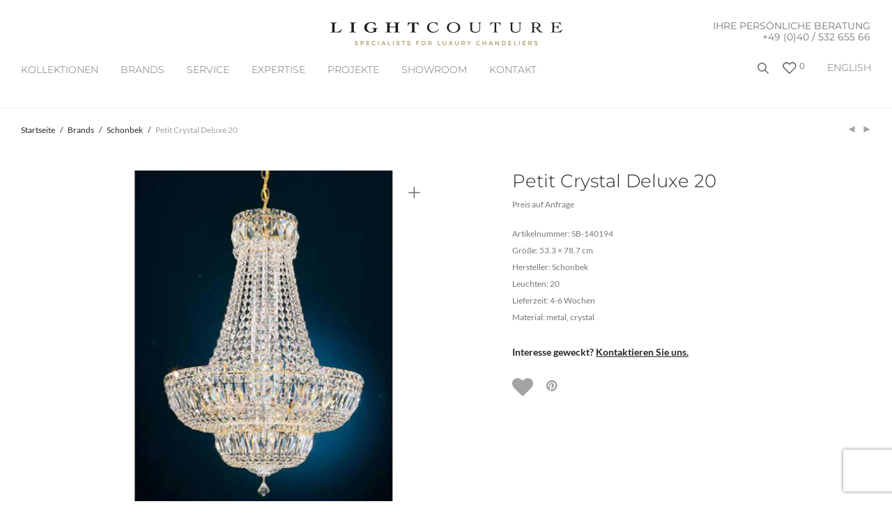

--- FILE ---
content_type: text/html; charset=UTF-8
request_url: https://www.thelightcouture.com/collections/empire/petit-crystal-deluxe-3/
body_size: 24849
content:
<!DOCTYPE html><html lang="de-DE"        class="footer-sticky-1"><head>  <script type="text/javascript">var _smartsupp = _smartsupp || {};
        _smartsupp.key = '9c3a1a3125336f9a8754d34807f9cb9a1cdb1393';
        window.smartsupp||(function(d) {
            var s,c,o=smartsupp=function(){ o._.push(arguments)};o._=[];
            s=d.getElementsByTagName('script')[0];c=d.createElement('script');
            c.type='text/javascript';c.charset='utf-8';c.async=true;
            c.src='https://www.smartsuppchat.com/loader.js?';s.parentNode.insertBefore(c,s);
        })(document);</script> <script>if (window.location.href.indexOf("https://www.thelightcouture.com/en/") > -1) { //choose URL
            smartsupp('language', 'en'); //set EN language
        } else {
            smartsupp('language', 'de'); // set DE language
        }</script> <meta charset="UTF-8"><meta name="viewport" content="width=device-width, initial-scale=1.0, maximum-scale=1.0, user-scalable=no"><meta name="p:domain_verify" content="06f937ad3a401cbfaee38800f8f36d9e"/><link rel="profile" href="http://gmpg.org/xfn/11"><link rel="pingback" href="https://www.thelightcouture.com/xmlrpc.php"><link media="all" href="https://www.thelightcouture.com/wp-content/cache/autoptimize/css/autoptimize_0653dd2e14b6d183e67366a5ef1de631.css" rel="stylesheet"><title>Petit Crystal Deluxe 20 &#8211; Thelightcouture</title><meta name='robots' content='max-image-preview:large' /><link rel="alternate" hreflang="de" href="https://www.thelightcouture.com/collections/empire/petit-crystal-deluxe-3/" /><link rel="alternate" hreflang="en" href="https://www.thelightcouture.com/en/collections/empire-en/petit-crystal-deluxe-3/" /><link rel="alternate" hreflang="x-default" href="https://www.thelightcouture.com/collections/empire/petit-crystal-deluxe-3/" /><link rel="alternate" type="application/rss+xml" title="Thelightcouture &raquo; Feed" href="https://www.thelightcouture.com/feed/" /><link rel="alternate" type="application/rss+xml" title="Thelightcouture &raquo; Kommentar-Feed" href="https://www.thelightcouture.com/comments/feed/" /> <script type='text/javascript' id='pinterest-version-script'>console.log('PixelYourSite Pinterest version 6.1.1');</script> <link rel="alternate" title="oEmbed (JSON)" type="application/json+oembed" href="https://www.thelightcouture.com/wp-json/oembed/1.0/embed?url=https%3A%2F%2Fwww.thelightcouture.com%2Fcollections%2Fempire%2Fpetit-crystal-deluxe-3%2F" /><link rel="alternate" title="oEmbed (XML)" type="text/xml+oembed" href="https://www.thelightcouture.com/wp-json/oembed/1.0/embed?url=https%3A%2F%2Fwww.thelightcouture.com%2Fcollections%2Fempire%2Fpetit-crystal-deluxe-3%2F&#038;format=xml" /> <script type="text/javascript" src="https://www.thelightcouture.com/wp-includes/js/jquery/jquery.min.js?ver=3.7.1" id="jquery-core-js"></script> <script type="text/javascript" id="wc-single-product-js-extra">var wc_single_product_params = {"i18n_required_rating_text":"Bitte w\u00e4hle eine Bewertung","i18n_rating_options":["1 von 5\u00a0Sternen","2 von 5\u00a0Sternen","3 von 5\u00a0Sternen","4 von 5\u00a0Sternen","5 von 5\u00a0Sternen"],"i18n_product_gallery_trigger_text":"Bildergalerie im Vollbildmodus anzeigen","review_rating_required":"yes","flexslider":{"rtl":false,"animation":"fade","smoothHeight":false,"directionNav":true,"controlNav":"thumbnails","slideshow":false,"animationSpeed":300,"animationLoop":false,"allowOneSlide":false},"zoom_enabled":"","zoom_options":[],"photoswipe_enabled":"1","photoswipe_options":{"shareEl":true,"closeOnScroll":false,"history":false,"hideAnimationDuration":0,"showAnimationDuration":0,"showHideOpacity":true,"bgOpacity":1,"loop":false,"closeOnVerticalDrag":false,"barsSize":{"top":0,"bottom":0},"tapToClose":true,"tapToToggleControls":false,"shareButtons":[{"id":"facebook","label":"Share on Facebook","url":"https://www.facebook.com/sharer/sharer.php?u={{url}}"},{"id":"twitter","label":"Tweet","url":"https://twitter.com/intent/tweet?text={{text}}&url={{url}}"},{"id":"pinterest","label":"Pin it","url":"http://www.pinterest.com/pin/create/button/?url={{url}}&media={{image_url}}&description={{text}}"},{"id":"download","label":"Download image","url":"{{raw_image_url}}","download":true}]},"flexslider_enabled":"1"};
//# sourceURL=wc-single-product-js-extra</script> <script type="text/javascript" id="woocommerce-js-extra">var woocommerce_params = {"ajax_url":"/wp-admin/admin-ajax.php","wc_ajax_url":"/?wc-ajax=%%endpoint%%","i18n_password_show":"Passwort anzeigen","i18n_password_hide":"Passwort verbergen"};
//# sourceURL=woocommerce-js-extra</script> <script></script><link rel="https://api.w.org/" href="https://www.thelightcouture.com/wp-json/" /><link rel="alternate" title="JSON" type="application/json" href="https://www.thelightcouture.com/wp-json/wp/v2/product/7218" /><link rel="EditURI" type="application/rsd+xml" title="RSD" href="https://www.thelightcouture.com/xmlrpc.php?rsd" /><meta name="generator" content="WordPress 6.9" /><meta name="generator" content="WooCommerce 10.0.5" /><link rel="canonical" href="https://www.thelightcouture.com/collections/empire/petit-crystal-deluxe-3/" /><link rel='shortlink' href='https://www.thelightcouture.com/?p=7218' /><meta name="generator" content="WPML ver:4.7.6 stt:1,3;" /> <script>document.createElement( "picture" );if(!window.HTMLPictureElement && document.addEventListener) {window.addEventListener("DOMContentLoaded", function() {var s = document.createElement("script");s.src = "https://www.thelightcouture.com/wp-content/plugins/webp-express/js/picturefill.min.js";document.body.appendChild(s);});}</script>  <script>function gtag_report_conversion(url) {
            var callback = function() {
                if (typeof(url) != 'undefined') {
                    window.location = url;
                }
            };
            gtag('event', 'conversion', {
                'send_to': 'AW-981750957/UMUiCPawjeIBEK2pkdQD',
                'event_callback': callback
            });
            return false;
        }</script> <link rel="preload" as="font" type="font/ttf" href="https://www.thelightcouture.com/wp-content/themes/savoy/assets/css/font-icons/theme-icons/fonts/nm-font.ttf?cbvdm0" crossorigin="anonymous"> <noscript><style>.woocommerce-product-gallery{ opacity: 1 !important; }</style></noscript><meta name="generator" content="Powered by WPBakery Page Builder - drag and drop page builder for WordPress."/><link rel="icon" href="https://www.thelightcouture.com/wp-content/uploads/2020/09/favicon.png" sizes="32x32" /><link rel="icon" href="https://www.thelightcouture.com/wp-content/uploads/2020/09/favicon.png" sizes="192x192" /><link rel="apple-touch-icon" href="https://www.thelightcouture.com/wp-content/uploads/2020/09/favicon.png" /><meta name="msapplication-TileImage" content="https://www.thelightcouture.com/wp-content/uploads/2020/09/favicon.png" /> <noscript><style>.wpb_animate_when_almost_visible { opacity: 1; }</style></noscript><noscript><style id="rocket-lazyload-nojs-css">.rll-youtube-player, [data-lazy-src]{display:none !important;}</style></noscript></head><body data-cmplz=2 class="wp-singular product-template-default single single-product postid-7218 wp-theme-savoy wp-child-theme-in-solution theme-savoy woocommerce woocommerce-page woocommerce-no-js nm-page-load-transition-0 nm-preload header-fixed header-mobile-alt header-border-1 widget-panel-dark wpb-js-composer js-comp-ver-8.5 vc_responsive"><div class="nm-page-overflow"><div class="nm-page-wrap"><div class="nm-page-wrap-inner"><div id="nm-header-placeholder" class="nm-header-placeholder"></div><header id="nm-header" class="nm-header stacked-logo-centered resize-on-scroll clear"><div class="nm-header-inner"><div class="nm-header-row nm-row"><div class="nm-header-col col-xs-12"><div class="nm-header-logo"> <a href="https://www.thelightcouture.com/"> <img src="data:image/svg+xml,%3Csvg%20xmlns='http://www.w3.org/2000/svg'%20viewBox='0%200%200%200'%3E%3C/svg%3E" class="nm-logo" alt="Thelightcouture" data-lazy-src="https://www.thelightcouture.com/wp-content/uploads/2020/08/logo_333x16_mU_groß.png"><noscript><img src="https://www.thelightcouture.com/wp-content/uploads/2020/08/logo_333x16_mU_groß.png" class="nm-logo" alt="Thelightcouture"></noscript> </a></div><div class="header-phone"> IHRE PERSÖNLICHE BERATUNG<br/> <a href="tel:+494053265566" style="color: #777 !important; font-size: 14px !important;">+49 (0)40 / 532 655 66</a></div><nav class="nm-main-menu"><ul id="nm-main-menu-ul" class="nm-menu"><li id="menu-item-16394" class="menu-collections-2col menu-item menu-item-type-post_type menu-item-object-page menu-item-has-children menu-item-16394"><a href="https://www.thelightcouture.com/collections/">Kollektionen</a><ul class="sub-menu"><li id="menu-item-33213" class="menu-heading menu-item menu-item-type-post_type menu-item-object-page menu-item-33213"><a href="https://www.thelightcouture.com/brands/">STILE</a></li><li id="menu-item-11918" class="menu-item menu-item-type-taxonomy menu-item-object-product_cat menu-item-11918"><a href="https://www.thelightcouture.com/collections/art-design/">Art &amp; Design</a></li><li id="menu-item-22875" class="menu-item menu-item-type-taxonomy menu-item-object-product_cat menu-item-22875"><a href="https://www.thelightcouture.com/custom-beleuchtung/">Custom-made</a></li><li id="menu-item-11936" class="menu-item menu-item-type-taxonomy menu-item-object-product_cat menu-item-11936"><a href="https://www.thelightcouture.com/collections/deckenleuchter/">Deckenleuchter</a></li><li id="menu-item-15827" class="menu-item menu-item-type-taxonomy menu-item-object-product_cat current-product-ancestor current-menu-parent current-product-parent menu-item-15827"><a href="https://www.thelightcouture.com/collections/empire/">Empire/ Korblüster</a></li><li id="menu-item-16454" class="menu-item menu-item-type-taxonomy menu-item-object-product_cat menu-item-16454"><a href="https://www.thelightcouture.com/collections/florentiner/">Florentiner</a></li><li id="menu-item-11927" class="menu-item menu-item-type-taxonomy menu-item-object-product_cat menu-item-11927"><a href="https://www.thelightcouture.com/collections/fruechte-und-blueten/">Früchte &amp; Blüten</a></li><li id="menu-item-11926" class="menu-item menu-item-type-taxonomy menu-item-object-product_cat menu-item-11926"><a href="https://www.thelightcouture.com/collections/klassisch-antik/">Klassisch-Antik</a></li><li id="menu-item-11919" class="menu-item menu-item-type-taxonomy menu-item-object-product_cat menu-item-11919"><a href="https://www.thelightcouture.com/collections/kristall-glamour/">Kristall Glamour</a></li><li id="menu-item-11928" class="menu-item menu-item-type-taxonomy menu-item-object-product_cat menu-item-11928"><a href="https://www.thelightcouture.com/collections/kristall-kronleuchter/">Kristall</a></li><li id="menu-item-11939" class="menu-item menu-item-type-taxonomy menu-item-object-product_cat menu-item-11939"><a href="https://www.thelightcouture.com/collections/laternen/">Laternen</a></li><li id="menu-item-11932" class="menu-item menu-item-type-taxonomy menu-item-object-product_cat menu-item-11932"><a href="https://www.thelightcouture.com/collections/maria-theresia/">Maria Theresia</a></li><li id="menu-item-11925" class="menu-item menu-item-type-taxonomy menu-item-object-product_cat menu-item-11925"><a href="https://www.thelightcouture.com/collections/mid-century-modern/">Mid-Century Modern</a></li><li id="menu-item-11920" class="menu-item menu-item-type-taxonomy menu-item-object-product_cat menu-item-11920"><a href="https://www.thelightcouture.com/collections/modernes-design/">Modernes Design</a></li><li id="menu-item-11921" class="menu-item menu-item-type-taxonomy menu-item-object-product_cat menu-item-11921"><a href="https://www.thelightcouture.com/collections/murano-kronleuchter/">Murano</a></li><li id="menu-item-11935" class="menu-item menu-item-type-taxonomy menu-item-object-product_cat menu-item-11935"><a href="https://www.thelightcouture.com/collections/orientalisch-asiatisch/">Orientalisch &amp; Asiatisch</a></li><li id="menu-item-16875" class="menu-item menu-item-type-taxonomy menu-item-object-product_cat menu-item-16875"><a href="https://www.thelightcouture.com/porzellanleuchter/">Porzellan</a></li><li id="menu-item-24758" class="menu-item menu-item-type-taxonomy menu-item-object-product_cat menu-item-24758"><a href="https://www.thelightcouture.com/technisches-design/">Technisches Design</a></li><li id="menu-item-11940" class="menu-item menu-item-type-taxonomy menu-item-object-product_cat menu-item-11940"><a href="https://www.thelightcouture.com/collections/lifts/">Lifts</a></li><li id="menu-item-33214" class="menu-heading menu-item menu-item-type-post_type menu-item-object-page menu-item-33214"><a href="https://www.thelightcouture.com/brands/">RÄUME</a></li><li id="menu-item-11933" class="menu-item menu-item-type-taxonomy menu-item-object-product_cat menu-item-11933"><a href="https://www.thelightcouture.com/collections/hotel-und-grosse-leuchter/">Hotel und Grosse Leuchter</a></li><li id="menu-item-11934" class="menu-item menu-item-type-taxonomy menu-item-object-product_cat menu-item-11934"><a href="https://www.thelightcouture.com/collections/singel-pendelleuchten/">Pendelleuchten</a></li><li id="menu-item-11937" class="menu-item menu-item-type-taxonomy menu-item-object-product_cat menu-item-11937"><a href="https://www.thelightcouture.com/collections/tisch-stehleuchten/">Tisch &amp; Stehleuchten</a></li><li id="menu-item-11924" class="menu-item menu-item-type-taxonomy menu-item-object-product_cat menu-item-11924"><a href="https://www.thelightcouture.com/collections/laenglicher-tischleuchter/">Länglicher Tischleuchter</a></li><li id="menu-item-11931" class="menu-item menu-item-type-taxonomy menu-item-object-product_cat menu-item-11931"><a href="https://www.thelightcouture.com/collections/treppenhaus-leuchter/">Treppenhaus Leuchter</a></li><li id="menu-item-11938" class="menu-item menu-item-type-taxonomy menu-item-object-product_cat menu-item-has-children menu-item-11938"><a href="https://www.thelightcouture.com/collections/wandleuchter/">Wandleuchter</a><ul class="sub-menu"><li id="menu-item-30403" class="menu-item menu-item-type-taxonomy menu-item-object-product_cat menu-item-30403"><a href="https://www.thelightcouture.com/collections/wandleuchter/klassisch/">Klassisch</a></li><li id="menu-item-30404" class="menu-item menu-item-type-taxonomy menu-item-object-product_cat menu-item-30404"><a href="https://www.thelightcouture.com/modern-2/">Contemporary Design</a></li></ul></li><li id="menu-item-17082" class="bold menu-item menu-item-type-taxonomy menu-item-object-product_cat menu-item-17082"><a href="https://www.thelightcouture.com/collections/sale-auf-lager/">SALE</a></li></ul></li><li id="menu-item-6016" class="sub-menu-columns menu-item menu-item-type-taxonomy menu-item-object-product_cat current-product-ancestor menu-item-has-children menu-item-6016"><a href="https://www.thelightcouture.com/brands/">BRANDS</a><ul class="sub-menu"><li id="menu-item-12668" class="menu-item menu-item-type-taxonomy menu-item-object-product_cat menu-item-12668"><a href="https://www.thelightcouture.com/brands/artelier-c/">ARTelier C</a></li><li id="menu-item-11945" class="menu-item menu-item-type-taxonomy menu-item-object-product_cat menu-item-11945"><a href="https://www.thelightcouture.com/brands/baccarat/">Baccarat</a></li><li id="menu-item-11946" class="menu-item menu-item-type-taxonomy menu-item-object-product_cat menu-item-11946"><a href="https://www.thelightcouture.com/brands/barovier-toso/">Barovier &amp; Toso</a></li><li id="menu-item-11947" class="menu-item menu-item-type-taxonomy menu-item-object-product_cat menu-item-11947"><a href="https://www.thelightcouture.com/brands/brand-van-egmond/">Brand Van Egmond</a></li><li id="menu-item-11949" class="menu-item menu-item-type-taxonomy menu-item-object-product_cat menu-item-11949"><a href="https://www.thelightcouture.com/brands/dotzauer/">Dotzauer</a></li><li id="menu-item-11950" class="menu-item menu-item-type-taxonomy menu-item-object-product_cat menu-item-11950"><a href="https://www.thelightcouture.com/brands/faustig/">Faustig</a></li><li id="menu-item-11951" class="menu-item menu-item-type-taxonomy menu-item-object-product_cat menu-item-11951"><a href="https://www.thelightcouture.com/brands/ilfari/">Ilfari</a></li><li id="menu-item-11952" class="menu-item menu-item-type-taxonomy menu-item-object-product_cat menu-item-11952"><a href="https://www.thelightcouture.com/brands/italamp/">Italamp</a></li><li id="menu-item-11953" class="menu-item menu-item-type-taxonomy menu-item-object-product_cat menu-item-11953"><a href="https://www.thelightcouture.com/brands/jacco-maris/">Jacco Maris</a></li><li id="menu-item-11954" class="menu-item menu-item-type-taxonomy menu-item-object-product_cat menu-item-11954"><a href="https://www.thelightcouture.com/brands/lladro/">Lladro</a></li><li id="menu-item-11955" class="menu-item menu-item-type-taxonomy menu-item-object-product_cat menu-item-11955"><a href="https://www.thelightcouture.com/brands/lu-murano/">Lu Murano</a></li><li id="menu-item-18572" class="menu-item menu-item-type-taxonomy menu-item-object-product_cat menu-item-18572"><a href="https://www.thelightcouture.com/multiforme/">Multiforme</a></li><li id="menu-item-11958" class="menu-item menu-item-type-taxonomy menu-item-object-product_cat menu-item-11958"><a href="https://www.thelightcouture.com/brands/officina-luce/">Officina Luce</a></li><li id="menu-item-21194" class="menu-item menu-item-type-taxonomy menu-item-object-product_cat menu-item-21194"><a href="https://www.thelightcouture.com/patrizia-garganti/">Patrizia Garganti</a></li><li id="menu-item-11959" class="menu-item menu-item-type-taxonomy menu-item-object-product_cat menu-item-11959"><a href="https://www.thelightcouture.com/brands/pieter-adam-lighting/">Pieter Adam Lighting</a></li><li id="menu-item-11960" class="menu-item menu-item-type-taxonomy menu-item-object-product_cat menu-item-11960"><a href="https://www.thelightcouture.com/brands/saint-louis/">Saint Louis</a></li><li id="menu-item-11961" class="menu-item menu-item-type-taxonomy menu-item-object-product_cat current-product-ancestor current-menu-parent current-product-parent menu-item-11961"><a href="https://www.thelightcouture.com/brands/schonbek/">Schonbek</a></li><li id="menu-item-11962" class="menu-item menu-item-type-taxonomy menu-item-object-product_cat menu-item-11962"><a href="https://www.thelightcouture.com/brands/serip/">Serip</a></li><li id="menu-item-11963" class="menu-item menu-item-type-taxonomy menu-item-object-product_cat menu-item-11963"><a href="https://www.thelightcouture.com/brands/swarovski/">Swarovski</a></li><li id="menu-item-11964" class="menu-item menu-item-type-taxonomy menu-item-object-product_cat menu-item-11964"><a href="https://www.thelightcouture.com/brands/terzani/">Terzani</a></li><li id="menu-item-11944" class="menu-item menu-item-type-taxonomy menu-item-object-product_cat menu-item-11944"><a href="https://www.thelightcouture.com/brands/willowlamp/">Willowlamp</a></li><li id="menu-item-14781" class="menu-item menu-item-type-taxonomy menu-item-object-product_cat menu-item-14781"><a href="https://www.thelightcouture.com/brands/zavadski/">Zavadski</a></li><li id="menu-item-11966" class="menu-item menu-item-type-taxonomy menu-item-object-product_cat menu-item-11966"><a href="https://www.thelightcouture.com/brands/zonca/">Zonca</a></li></ul></li><li id="menu-item-170" class="menu-item menu-item-type-post_type menu-item-object-page menu-item-170"><a href="https://www.thelightcouture.com/service/">SERVICE</a></li><li id="menu-item-174" class="menu-item menu-item-type-post_type menu-item-object-page menu-item-has-children menu-item-174"><a href="https://www.thelightcouture.com/expertise/">EXPERTISE</a><ul class="sub-menu"><li id="menu-item-17743" class="menu-item menu-item-type-post_type menu-item-object-page menu-item-17743"><a href="https://www.thelightcouture.com/gisateam/">GISA &#038; TEAM</a></li><li id="menu-item-27558" class="menu-item menu-item-type-post_type menu-item-object-page menu-item-27558"><a href="https://www.thelightcouture.com/kronleuchter-reinigung/">KRONLEUCHTER REINIGUNG</a></li><li id="menu-item-13538" class="menu-item menu-item-type-post_type menu-item-object-robo_gallery_table menu-item-13538"><a href="https://www.thelightcouture.com/gallery/in-der-presse/">PRESSE</a></li><li id="menu-item-15364" class="menu-item menu-item-type-post_type menu-item-object-page menu-item-15364"><a href="https://www.thelightcouture.com/press-login/">PRESS-LOGIN</a></li></ul></li><li id="menu-item-16381" class="menu-item menu-item-type-post_type menu-item-object-page menu-item-has-children menu-item-16381"><a href="https://www.thelightcouture.com/referenzen/">Projekte</a><ul class="sub-menu"><li id="menu-item-16393" class="menu-item menu-item-type-post_type menu-item-object-page menu-item-16393"><a href="https://www.thelightcouture.com/commercial/">COMMERCIAL</a></li><li id="menu-item-16392" class="menu-item menu-item-type-post_type menu-item-object-page menu-item-16392"><a href="https://www.thelightcouture.com/residential/">RESIDENTIAL</a></li></ul></li><li id="menu-item-16525" class="menu-item menu-item-type-post_type menu-item-object-page menu-item-16525"><a href="https://www.thelightcouture.com/showroom/">Showroom</a></li><li id="menu-item-16391" class="menu-item menu-item-type-post_type menu-item-object-page menu-item-16391"><a href="https://www.thelightcouture.com/kontakt/">Kontakt</a></li></ul></nav><nav class="nm-right-menu"><ul id="nm-right-menu-ul" class="nm-menu"><li id="menu-item-wpml-ls-218-en" class="menu-item wpml-ls-slot-218 wpml-ls-item wpml-ls-item-en wpml-ls-menu-item wpml-ls-first-item wpml-ls-last-item menu-item-type-wpml_ls_menu_item menu-item-object-wpml_ls_menu_item menu-item-wpml-ls-218-en"><a href="https://www.thelightcouture.com/en/collections/empire-en/petit-crystal-deluxe-3/" title="Wechseln zu English"><span class="wpml-ls-native" lang="en">English</span></a></li><li class="nm-menu-search menu-item"><div  class="dgwt-wcas-search-wrapp dgwt-wcas-has-submit woocommerce dgwt-wcas-style-pirx js-dgwt-wcas-layout-icon dgwt-wcas-layout-icon js-dgwt-wcas-mobile-overlay-enabled"> <svg class="dgwt-wcas-loader-circular dgwt-wcas-icon-preloader" viewBox="25 25 50 50"> <circle class="dgwt-wcas-loader-circular-path" cx="50" cy="50" r="20" fill="none"
 stroke-miterlimit="10"/> </svg> <a href="#"  class="dgwt-wcas-search-icon js-dgwt-wcas-search-icon-handler" aria-label="Open search bar"> <svg class="dgwt-wcas-ico-magnifier-handler" xmlns="http://www.w3.org/2000/svg" width="18" height="18" viewBox="0 0 18 18"> <path  d=" M 16.722523,17.901412 C 16.572585,17.825208 15.36088,16.670476 14.029846,15.33534 L 11.609782,12.907819 11.01926,13.29667 C 8.7613237,14.783493 5.6172703,14.768302 3.332423,13.259528 -0.07366363,11.010358 -1.0146502,6.5989684 1.1898146,3.2148776
 1.5505179,2.6611594 2.4056498,1.7447266 2.9644271,1.3130497 3.4423015,0.94387379 4.3921825,0.48568469 5.1732652,0.2475835 5.886299,0.03022609 6.1341883,0 7.2037391,0 8.2732897,0 8.521179,0.03022609 9.234213,0.2475835 c 0.781083,0.23810119 1.730962,0.69629029 2.208837,1.0654662
 0.532501,0.4113763 1.39922,1.3400096 1.760153,1.8858877 1.520655,2.2998531 1.599025,5.3023778 0.199549,7.6451086 -0.208076,0.348322 -0.393306,0.668209 -0.411622,0.710863 -0.01831,0.04265 1.065556,1.18264 2.408603,2.533307 1.343046,1.350666 2.486621,2.574792 2.541278,2.720279 0.282475,0.7519
 -0.503089,1.456506 -1.218488,1.092917 z M 8.4027892,12.475062 C 9.434946,12.25579 10.131043,11.855461 10.99416,10.984753 11.554519,10.419467 11.842507,10.042366 12.062078,9.5863882 12.794223,8.0659672 12.793657,6.2652398 12.060578,4.756293 11.680383,3.9737304 10.453587,2.7178427
 9.730569,2.3710306 8.6921295,1.8729196 8.3992147,1.807606 7.2037567,1.807606 6.0082984,1.807606 5.7153841,1.87292 4.6769446,2.3710306 3.9539263,2.7178427 2.7271301,3.9737304 2.3469352,4.756293 1.6138384,6.2652398 1.6132726,8.0659672 2.3454252,9.5863882 c 0.4167354,0.8654208 1.5978784,2.0575608
 2.4443766,2.4671358 1.0971012,0.530827 2.3890403,0.681561 3.6130134,0.421538 z
 "/> </svg> </a><div class="dgwt-wcas-search-icon-arrow"></div><form class="dgwt-wcas-search-form" role="search" action="https://www.thelightcouture.com/" method="get"><div class="dgwt-wcas-sf-wrapp"> <label class="screen-reader-text"
 for="dgwt-wcas-search-input-1">Products search</label> <input id="dgwt-wcas-search-input-1"
 type="search"
 class="dgwt-wcas-search-input"
 name="s"
 value=""
 placeholder="Search for products..."
 autocomplete="off"
 /><div class="dgwt-wcas-preloader"></div><div class="dgwt-wcas-voice-search"></div> <button type="submit"
 aria-label="Search"
 class="dgwt-wcas-search-submit"> <svg class="dgwt-wcas-ico-magnifier" xmlns="http://www.w3.org/2000/svg" width="18" height="18" viewBox="0 0 18 18"> <path  d=" M 16.722523,17.901412 C 16.572585,17.825208 15.36088,16.670476 14.029846,15.33534 L 11.609782,12.907819 11.01926,13.29667 C 8.7613237,14.783493 5.6172703,14.768302 3.332423,13.259528 -0.07366363,11.010358 -1.0146502,6.5989684 1.1898146,3.2148776
 1.5505179,2.6611594 2.4056498,1.7447266 2.9644271,1.3130497 3.4423015,0.94387379 4.3921825,0.48568469 5.1732652,0.2475835 5.886299,0.03022609 6.1341883,0 7.2037391,0 8.2732897,0 8.521179,0.03022609 9.234213,0.2475835 c 0.781083,0.23810119 1.730962,0.69629029 2.208837,1.0654662
 0.532501,0.4113763 1.39922,1.3400096 1.760153,1.8858877 1.520655,2.2998531 1.599025,5.3023778 0.199549,7.6451086 -0.208076,0.348322 -0.393306,0.668209 -0.411622,0.710863 -0.01831,0.04265 1.065556,1.18264 2.408603,2.533307 1.343046,1.350666 2.486621,2.574792 2.541278,2.720279 0.282475,0.7519
 -0.503089,1.456506 -1.218488,1.092917 z M 8.4027892,12.475062 C 9.434946,12.25579 10.131043,11.855461 10.99416,10.984753 11.554519,10.419467 11.842507,10.042366 12.062078,9.5863882 12.794223,8.0659672 12.793657,6.2652398 12.060578,4.756293 11.680383,3.9737304 10.453587,2.7178427
 9.730569,2.3710306 8.6921295,1.8729196 8.3992147,1.807606 7.2037567,1.807606 6.0082984,1.807606 5.7153841,1.87292 4.6769446,2.3710306 3.9539263,2.7178427 2.7271301,3.9737304 2.3469352,4.756293 1.6138384,6.2652398 1.6132726,8.0659672 2.3454252,9.5863882 c 0.4167354,0.8654208 1.5978784,2.0575608
 2.4443766,2.4671358 1.0971012,0.530827 2.3890403,0.681561 3.6130134,0.421538 z
 "/> </svg> </button> <input type="hidden" name="post_type" value="product"/> <input type="hidden" name="dgwt_wcas" value="1"/> <input type="hidden" name="lang" value="de"/></div></form></div></li><li class="nm-menu-wishlist menu-item"><a href="https://www.thelightcouture.com/wunschliste/"><i class="nm-font nm-font-heart-outline menuItemWishlist"></i> <span class="nm-menu-wishlist-count is-zero">0</span></a></li><li class="nm-menu-offscreen menu-item"> <span class="nm-menu-cart-count count nm-count-zero">0</span> <a href="#" id="nm-mobile-menu-button" class="clicked"><div class="nm-menu-icon"><span class="line-1"></span><span class="line-2"></span><span class="line-3"></span></div></a></li></ul></nav></div></div></div></header><div id="nm-header-search"> <a href="#" id="nm-header-search-close" class="nm-font nm-font-close2"></a><div class="nm-header-search-wrap"><div class="nm-row"><div class="col-xs-12"><form id="nm-header-search-form" role="search" method="get" action="https://www.thelightcouture.com/"> <i class="nm-font nm-font-search"></i> <input type="text" id="nm-header-search-input" autocomplete="off" value="" name="s" placeholder="Produkte suchen" /> <input type="hidden" name="post_type" value="product" /></form><div id="nm-search-suggestions"><div class="nm-search-suggestions-inner"><div id="nm-search-suggestions-notice"> <span class="txt-press-enter">press <u>Enter</u> to search</span> <span class="txt-has-results">Showing all results:</span> <span class="txt-no-results">Keine Produkte gefunden.</span></div><ul id="nm-search-suggestions-product-list" class="block-grid-single-row xsmall-block-grid-1 small-block-grid-1 medium-block-grid-5 large-block-grid-6"></ul></div></div></div></div></div></div><div class="woocommerce-notices-wrapper"></div><div id="product-7218" class="nm-single-product layout-default gallery-col-6 summary-col-6 thumbnails-vertical no-bg-color product type-product post-7218 status-publish first instock product_cat-empire product_cat-schonbek has-post-thumbnail taxable shipping-taxable purchasable product-type-simple"><div class="nm-single-product-bg clear"><div class="nm-single-product-top"><div class="nm-row"><div class="col-xs-9"><nav id="nm-breadcrumb" class="woocommerce-breadcrumb" itemprop="breadcrumb"><a href="https://www.thelightcouture.com">Startseite</a><span class="delimiter">/</span><a href="https://www.thelightcouture.com/brands/">Brands</a><span class="delimiter">/</span><a href="https://www.thelightcouture.com/brands/schonbek/">Schonbek</a><span class="delimiter">/</span>Petit Crystal Deluxe 20</nav></div><div class="col-xs-3"><div class="nm-single-product-menu"> <a href="https://www.thelightcouture.com/collections/empire/petit-crystal-deluxe-4/" rel="next"><i class="nm-font nm-font-media-play flip"></i></a><a href="https://www.thelightcouture.com/collections/deckenleuchter/petit-crystal-deluxe-2/" rel="prev"><i class="nm-font nm-font-media-play"></i></a></div></div></div></div><div id="nm-shop-notices-wrap"></div><div class="nm-single-product-showcase"><div class="nm-single-product-summary-row nm-row"><div class="nm-single-product-summary-col col-xs-12"><div class="woocommerce-product-gallery woocommerce-product-gallery--with-images woocommerce-product-gallery--columns-4 images lightbox-enabled" data-columns="4" style="opacity: 0; transition: opacity .25s ease-in-out;"><figure class="woocommerce-product-gallery__wrapper"><div data-thumb="https://www.thelightcouture.com/wp-content/uploads/2020/08/SNBK-6616-20A-100x100.jpg" data-thumb-alt="Petit Crystal Deluxe 20" data-thumb-srcset="https://www.thelightcouture.com/wp-content/uploads/2020/08/SNBK-6616-20A-100x100.jpg 100w, https://www.thelightcouture.com/wp-content/uploads/2020/08/SNBK-6616-20A-680x680.jpg 680w, https://www.thelightcouture.com/wp-content/uploads/2020/08/SNBK-6616-20A-300x300.jpg 300w, https://www.thelightcouture.com/wp-content/uploads/2020/08/SNBK-6616-20A-150x150.jpg 150w, https://www.thelightcouture.com/wp-content/uploads/2020/08/SNBK-6616-20A-768x768.jpg 768w, https://www.thelightcouture.com/wp-content/uploads/2020/08/SNBK-6616-20A.jpg 1000w"  data-thumb-sizes="(max-width: 100px) 100vw, 100px" class="woocommerce-product-gallery__image"><a href="https://www.thelightcouture.com/wp-content/uploads/2020/08/SNBK-6616-20A.jpg"><img width="1000" height="1000" src="https://www.thelightcouture.com/wp-content/uploads/2020/08/SNBK-6616-20A.jpg" class="wp-post-image" alt="Petit Crystal Deluxe 20" data-caption="" data-src="https://www.thelightcouture.com/wp-content/uploads/2020/08/SNBK-6616-20A.jpg" data-large_image="https://www.thelightcouture.com/wp-content/uploads/2020/08/SNBK-6616-20A.jpg" data-large_image_width="1000" data-large_image_height="1000" decoding="async" fetchpriority="high" srcset="https://www.thelightcouture.com/wp-content/uploads/2020/08/SNBK-6616-20A.jpg 1000w, https://www.thelightcouture.com/wp-content/uploads/2020/08/SNBK-6616-20A-100x100.jpg 100w, https://www.thelightcouture.com/wp-content/uploads/2020/08/SNBK-6616-20A-680x680.jpg 680w, https://www.thelightcouture.com/wp-content/uploads/2020/08/SNBK-6616-20A-300x300.jpg 300w, https://www.thelightcouture.com/wp-content/uploads/2020/08/SNBK-6616-20A-150x150.jpg 150w, https://www.thelightcouture.com/wp-content/uploads/2020/08/SNBK-6616-20A-768x768.jpg 768w" sizes="(max-width: 1000px) 100vw, 1000px" /></a></div></figure></div><div class="summary entry-summary"><div class="nm-product-summary-inner-col nm-product-summary-inner-col-1"><h1 class="product_title entry-title">Petit Crystal Deluxe 20</h1><p class="price">Preis auf Anfrage</p></div><div class="nm-product-summary-inner-col nm-product-summary-inner-col-2"><p><span>Artikelnummer: SB-140194</span><br/><span>Größe: 53.3 &times; 78.7 cm</span><br/><span>Hersteller: Schonbek</span><br/><span>Leuchten: 20</span><br/><span>Lieferzeit: 4-6 Wochen</span><br/><span>Material: metal, crystal</span><br/><meta name="title" content="Kaufen Sie Kronleuchter Petit Crystal Deluxe von"><meta name="description" content="Hier war das Empire stilistisch prägend: Das majestätische Kristalldekor ist spielerisch an einer Galerie aus kristallinen Staben befestigt. Wir garantieren erstklassige Qualität und hochwertigste Verarbeitung. Für weitere Details, bei Fragen oder Wünschen kontaktieren Sie uns bitte. Wir beraten Sie gerne."></p><a href="/kontakt/?subject=Produktanfrage: SB-140194" style="font-weight: bold; font-size: 14px">Interesse geweckt? <u>Kontaktieren Sie uns.</u></a><form class="cart" action="https://www.thelightcouture.com/collections/empire/petit-crystal-deluxe-3/" method="post" enctype='multipart/form-data'><div class="nm-quantity-wrap  qty-show"> <label>Anzahl</label> <label class="nm-qty-label-abbrev">Anz.</label><div class="quantity"><div class="nm-qty-minus nm-font nm-font-media-play flip"></div> <input
 type="number"
 id="quantity_69797c1f6ec0a"
 class="input-text qty text"
 step="1"
 min="1"
 max=""
 name="quantity"
 value="1"
 size="4"
 placeholder=""
 pattern="[0-9]*" /><div class="nm-qty-plus nm-font nm-font-media-play"></div></div></div> <button type="submit" name="add-to-cart" value="7218" class="nm-simple-add-to-cart-button single_add_to_cart_button button alt">In den Warenkorb</button></form><div class="nm-product-share-wrap has-share-buttons"><div class="nm-product-wishlist-button-wrap"> <a href="#" id="nm-wishlist-item-7218-button" class="nm-wishlist-button nm-wishlist-item-7218-button" data-product-id="7218" title="Zur Merkliste hinzufügen"><i class="nm-font nm-font-heart-o"></i></a></div><div class="nm-product-share"> <a href="//www.facebook.com/sharer.php?u=https://www.thelightcouture.com/collections/empire/petit-crystal-deluxe-3/" target="_blank" title="Share on Facebook"><i class="nm-font nm-font-facebook"></i></a><a href="//twitter.com/share?url=https://www.thelightcouture.com/collections/empire/petit-crystal-deluxe-3/" target="_blank" title="Share on Twitter"><i class="nm-font nm-font-twitter"></i></a><a href="//pinterest.com/pin/create/button/?url=https://www.thelightcouture.com/collections/empire/petit-crystal-deluxe-3/&amp;media=https://www.thelightcouture.com/wp-content/uploads/2020/08/SNBK-6616-20A.jpg&amp;description=Petit+Crystal+Deluxe+20" target="_blank" title="Pin on Pinterest"><i class="nm-font nm-font-pinterest"></i></a></div></div></div></div></div></div></div></div><div class="woocommerce-tabs wc-tabs-wrapper"><div class="nm-product-tabs-col"><div class="nm-row"><div class="col-xs-12"><ul class="tabs wc-tabs" role="tablist"><li class="description_tab" id="tab-title-description" role="tab" aria-controls="tab-description"> <a href="#tab-description"> Beschreibung </a></li><li class="additional_information_tab" id="tab-title-additional_information" role="tab" aria-controls="tab-additional_information"> <a href="#tab-additional_information"> Zusätzliche Informationen </a></li></ul></div></div><div class="woocommerce-Tabs-panel woocommerce-Tabs-panel--description panel wc-tab" id="tab-description" role="tabpanel" aria-labelledby="tab-title-description"><div class="nm-row"><div class="col-xs-12"><div class="nm-tabs-panel-inner entry-content"><p>Hier war das Empire stilistisch prägend: Das majestätische Kristalldekor ist spielerisch an einer Galerie aus kristallinen Staben befestigt. Wir garantieren erstklassige Qualität und hochwertigste Verarbeitung.</p><p>Für weitere Details, bei Fragen oder Wünschen kontaktieren Sie uns bitte. Wir beraten Sie gerne.</p></div></div></div></div><div class="woocommerce-Tabs-panel woocommerce-Tabs-panel--additional_information panel wc-tab" id="tab-additional_information" role="tabpanel" aria-labelledby="tab-title-additional_information"><div class="nm-row"><div class="col-xs-12"><div class="nm-tabs-panel-inner"><div class="nm-additional-information-inner additional-information-text">Dieses Modell können wir Ihnen auch maßgeschneidert in Ihren gewünschten Farben, Größen oder mit weiteren Individualisierungen anbieten.<br/><a href="mailto:gisa@thelightcouture.com?subject=thelightcouture.com Anfrage: SB-140194">Wir freuen uns auf Ihre Nachricht!</a></div></div></div></div></div></div></div><div id="nm-product-meta" class="product_meta"><div class="nm-row"><div class="col-xs-12"> <span class="sku_wrapper">Artikelnummer: <span class="sku">SB-140194</span></span> <span class="posted_in">Kategorien: <a href="https://www.thelightcouture.com/collections/empire/" rel="tag">Empire/ Korblüster</a>, <a href="https://www.thelightcouture.com/brands/schonbek/" rel="tag">Schonbek</a></span></div></div></div><section id="nm-related" class="related products"><div class="nm-row"><div class="col-xs-12"><h2>Ähnliche Produkte</h2><ul class="nm-products products xsmall-block-grid-2 small-block-grid-2 medium-block-grid-4 large-block-grid-4 grid-default layout-default"><li class="product type-product post-6722 status-publish first instock product_cat-schonbek has-post-thumbnail taxable shipping-taxable purchasable product-type-simple" data-product-id="6722"><div class="nm-shop-loop-product-wrap"><div class="nm-shop-loop-thumbnail"> <a href="https://www.thelightcouture.com/brands/schonbek/milano-sb5638-83gs/" class="nm-shop-loop-thumbnail-link woocommerce-LoopProduct-link"> <img src="https://www.thelightcouture.com/wp-content/themes/savoy/assets/img/placeholder.png" data-src="https://www.thelightcouture.com/wp-content/uploads/2020/08/SNBK-5638-83GS-400x533.jpg" data-srcset="" alt="" sizes="(max-width: 400px) 100vw, 400px" width="400" height="533" class="attachment-woocommerce_thumbnail size-woocommerce_thumbnail wp-post-image  lazyload" /> </a></div><div class="nm-shop-loop-details"> <a href="#" id="nm-wishlist-item-6722-button" class="nm-wishlist-button nm-wishlist-item-6722-button" data-product-id="6722" title="Zur Merkliste hinzufügen"><i class="nm-font nm-font-heart-o"></i></a><div class="nm-shop-loop-title-price"><h3 class="woocommerce-loop-product__title"><a href="https://www.thelightcouture.com/brands/schonbek/milano-sb5638-83gs/" class="nm-shop-loop-title-link woocommerce-LoopProduct-link">Milano 3</a></h3> <span class="price">Preis auf Anfrage</span></div><div class="nm-shop-loop-actions"></div></div></div></li><li class="product type-product post-6686 status-publish instock product_cat-schonbek has-post-thumbnail taxable shipping-taxable purchasable product-type-simple" data-product-id="6686"><div class="nm-shop-loop-product-wrap"><div class="nm-shop-loop-thumbnail"> <a href="https://www.thelightcouture.com/brands/schonbek/new-orleans-sb3659-23h/" class="nm-shop-loop-thumbnail-link woocommerce-LoopProduct-link"> <img src="https://www.thelightcouture.com/wp-content/themes/savoy/assets/img/placeholder.png" data-src="https://www.thelightcouture.com/wp-content/uploads/2020/08/SNBK-3659-23H-scaled-400x533.jpg" data-srcset="" alt="" sizes="(max-width: 400px) 100vw, 400px" width="400" height="533" class="attachment-woocommerce_thumbnail size-woocommerce_thumbnail wp-post-image  lazyload" /> </a></div><div class="nm-shop-loop-details"> <a href="#" id="nm-wishlist-item-6686-button" class="nm-wishlist-button nm-wishlist-item-6686-button" data-product-id="6686" title="Zur Merkliste hinzufügen"><i class="nm-font nm-font-heart-o"></i></a><div class="nm-shop-loop-title-price"><h3 class="woocommerce-loop-product__title"><a href="https://www.thelightcouture.com/brands/schonbek/new-orleans-sb3659-23h/" class="nm-shop-loop-title-link woocommerce-LoopProduct-link">New Orleans 14</a></h3> <span class="price">Preis auf Anfrage</span></div><div class="nm-shop-loop-actions"></div></div></div></li><li class="product type-product post-6711 status-publish instock product_cat-schonbek has-post-thumbnail taxable shipping-taxable purchasable product-type-simple" data-product-id="6711"><div class="nm-shop-loop-product-wrap"><div class="nm-shop-loop-thumbnail"> <a href="https://www.thelightcouture.com/brands/schonbek/la-scala-sb5074-74/" class="nm-shop-loop-thumbnail-link woocommerce-LoopProduct-link"> <img src="https://www.thelightcouture.com/wp-content/themes/savoy/assets/img/placeholder.png" data-src="https://www.thelightcouture.com/wp-content/uploads/2020/08/SNBK-5074-74-400x533.jpg" data-srcset="" alt="" sizes="(max-width: 400px) 100vw, 400px" width="400" height="533" class="attachment-woocommerce_thumbnail size-woocommerce_thumbnail wp-post-image  lazyload" /> </a></div><div class="nm-shop-loop-details"> <a href="#" id="nm-wishlist-item-6711-button" class="nm-wishlist-button nm-wishlist-item-6711-button" data-product-id="6711" title="Zur Merkliste hinzufügen"><i class="nm-font nm-font-heart-o"></i></a><div class="nm-shop-loop-title-price"><h3 class="woocommerce-loop-product__title"><a href="https://www.thelightcouture.com/brands/schonbek/la-scala-sb5074-74/" class="nm-shop-loop-title-link woocommerce-LoopProduct-link">La Scala 10</a></h3> <span class="price">Preis auf Anfrage</span></div><div class="nm-shop-loop-actions"></div></div></div></li><li class="product type-product post-6687 status-publish last instock product_cat-schonbek has-post-thumbnail taxable shipping-taxable purchasable product-type-simple" data-product-id="6687"><div class="nm-shop-loop-product-wrap"><div class="nm-shop-loop-thumbnail"> <a href="https://www.thelightcouture.com/brands/schonbek/new-orleans-sb3661-40h/" class="nm-shop-loop-thumbnail-link woocommerce-LoopProduct-link"> <img src="https://www.thelightcouture.com/wp-content/themes/savoy/assets/img/placeholder.png" data-src="https://www.thelightcouture.com/wp-content/uploads/2020/08/SNBK-3661-40H-400x533.jpg" data-srcset="" alt="" sizes="(max-width: 400px) 100vw, 400px" width="400" height="533" class="attachment-woocommerce_thumbnail size-woocommerce_thumbnail wp-post-image  lazyload" /> </a></div><div class="nm-shop-loop-details"> <a href="#" id="nm-wishlist-item-6687-button" class="nm-wishlist-button nm-wishlist-item-6687-button" data-product-id="6687" title="Zur Merkliste hinzufügen"><i class="nm-font nm-font-heart-o"></i></a><div class="nm-shop-loop-title-price"><h3 class="woocommerce-loop-product__title"><a href="https://www.thelightcouture.com/brands/schonbek/new-orleans-sb3661-40h/" class="nm-shop-loop-title-link woocommerce-LoopProduct-link">New Orleans 20</a></h3> <span class="price">Preis auf Anfrage</span></div><div class="nm-shop-loop-actions"></div></div></div></li></ul></div></div></section></div></div></div><footer id="nm-footer" class="nm-footer"><div class="nm-footer-widgets has-border clearfix"><div class="nm-footer-widgets-inner"><div class="nm-row  nm-row-boxed"><div class="col-xs-12"><ul class="nm-footer-block-grid xsmall-block-grid-1  small-block-grid-1 medium-block-grid-2 large-block-grid-4"><li id="nav_menu-3" class="widget widget_nav_menu"><div class="menu-footer_01-container"><ul id="menu-footer_01" class="menu"><li id="menu-item-482" class="menu-item menu-item-type-post_type menu-item-object-page menu-item-482"><a href="https://www.thelightcouture.com/bestellung_versand/">Bestellung I Versand</a></li><li id="menu-item-483" class="menu-item menu-item-type-post_type menu-item-object-page menu-item-483"><a href="https://www.thelightcouture.com/zahlungsmoeglichkeiten/">Zahlungsmöglichkeiten</a></li></ul></div></li><li id="nav_menu-4" class="widget widget_nav_menu"><div class="menu-footer_02-container"><ul id="menu-footer_02" class="menu"><li id="menu-item-485" class="menu-item menu-item-type-post_type menu-item-object-page menu-item-485"><a href="https://www.thelightcouture.com/impressum/">Impressum</a></li><li id="menu-item-486" class="menu-item menu-item-type-post_type menu-item-object-page menu-item-486"><a href="https://www.thelightcouture.com/agb/">AGB I Widerrufsrecht</a></li><li id="menu-item-490" class="menu-item menu-item-type-post_type menu-item-object-page menu-item-privacy-policy menu-item-490"><a rel="privacy-policy" href="https://www.thelightcouture.com/datenschutz/">Datenschutz</a></li></ul></div></li><li id="nav_menu-5" class="widget widget_nav_menu"><div class="menu-footer_03-container"><ul id="menu-footer_03" class="menu"><li id="menu-item-16400" class="menu-item menu-item-type-post_type menu-item-object-page menu-item-16400"><a href="https://www.thelightcouture.com/kontakt/">Kontakt</a></li></ul></div></li><li id="media_image-2" class="widget widget_media_image"><picture><source srcset="https://www.thelightcouture.com/wp-content/webp-express/webp-images/uploads/2020/08/logo_333x16_mU_groß-300x32.png.webp 300w, https://www.thelightcouture.com/wp-content/webp-express/webp-images/uploads/2020/08/logo_333x16_mU_groß.png.webp 666w" sizes="auto, (max-width: 300px) 100vw, 300px" type="image/webp"><img width="300" height="32" src="data:image/svg+xml,%3Csvg%20xmlns='http://www.w3.org/2000/svg'%20viewBox='0%200%20300%2032'%3E%3C/svg%3E" class="image wp-image-426  attachment-medium size-medium webpexpress-processed" alt="" style="max-width: 100%; height: auto;" decoding="async" data-lazy-srcset="https://www.thelightcouture.com/wp-content/uploads/2020/08/logo_333x16_mU_groß-300x32.png 300w, https://www.thelightcouture.com/wp-content/uploads/2020/08/logo_333x16_mU_groß.png 666w" data-lazy-sizes="auto, (max-width: 300px) 100vw, 300px" data-lazy-src="https://www.thelightcouture.com/wp-content/uploads/2020/08/logo_333x16_mU_groß-300x32.png"><noscript><img width="300" height="32" src="https://www.thelightcouture.com/wp-content/uploads/2020/08/logo_333x16_mU_groß-300x32.png" class="image wp-image-426  attachment-medium size-medium webpexpress-processed" alt="" style="max-width: 100%; height: auto;" decoding="async" loading="lazy" srcset="https://www.thelightcouture.com/wp-content/uploads/2020/08/logo_333x16_mU_groß-300x32.png 300w, https://www.thelightcouture.com/wp-content/uploads/2020/08/logo_333x16_mU_groß.png 666w" sizes="auto, (max-width: 300px) 100vw, 300px"></noscript></picture></li></ul></div></div></div></div><div class="nm-footer-bar layout-default"><div class="nm-footer-bar-inner"><div class="nm-row"><div class="nm-footer-bar-left col-md-8 col-xs-12"><ul id="nm-footer-bar-menu" class="menu"><li class="nm-menu-item-copyright menu-item"><span>Copyright @ Lightcouture 2020</span></li></ul></div><div class="nm-footer-bar-right col-md-4 col-xs-12"><ul class="nm-footer-bar-social"><li><a href="https://www.facebook.com/pages/Lightcouture/157521371030730" target="_blank" title="Facebook" rel="nofollow"><i class="nm-font nm-font-facebook"></i></a></li><li><a href="https://www.instagram.com/thelightcouture/" target="_blank" title="Instagram" rel="nofollow"><i class="nm-font nm-font-instagram"></i></a></li><li><a href="https://www.pinterest.com/gisanarracott/boards/" target="_blank" title="Pinterest" rel="nofollow"><i class="nm-font nm-font-pinterest"></i></a></li><li><a href="https://www.youtube.com/channel/UC2SDn3DInPByYP2Rn1vNMzg" target="_blank" title="YouTube" rel="nofollow"><i class="nm-font nm-font-youtube"></i></a></li><li><a href="https://wa.me/491713175242" target="_blank" title="WhatsApp" rel="nofollow"><i class="nm-font nm-font-whatsapp"></i></a></li><li><a href="mailto:gisa@thelightcouture.com" target="_blank" title="Email" rel="nofollow"><i class="nm-font nm-font-envelope"></i></a></li></ul></div></div></div></div></footer><div id="nm-mobile-menu" class="nm-mobile-menu"><div class="nm-mobile-menu-scroll"><div class="nm-mobile-menu-content"><div class="nm-row"><div class="nm-mobile-menu-top col-xs-12"><ul id="nm-mobile-menu-top-ul" class="menu"><li class="nm-mobile-menu-item-search menu-item"><form role="search" method="get" action="https://www.thelightcouture.com/"> <input type="text" id="nm-mobile-menu-shop-search-input" class="nm-mobile-menu-search" autocomplete="off" value="" name="s" placeholder="Produkte suchen" /> <span class="nm-font nm-font-search"></span> <input type="hidden" name="post_type" value="product" /></form></li></ul></div><div class="nm-mobile-menu-main col-xs-12"><ul id="nm-mobile-menu-main-ul" class="menu"><li class="menu-collections-2col menu-item menu-item-type-post_type menu-item-object-page menu-item-has-children menu-item-16394"><a href="https://www.thelightcouture.com/collections/">Kollektionen</a><span class="nm-menu-toggle"></span><ul class="sub-menu"><li class="menu-heading menu-item menu-item-type-post_type menu-item-object-page menu-item-33213"><a href="https://www.thelightcouture.com/brands/">STILE</a><span class="nm-menu-toggle"></span></li><li class="menu-item menu-item-type-taxonomy menu-item-object-product_cat menu-item-11918"><a href="https://www.thelightcouture.com/collections/art-design/">Art &amp; Design</a><span class="nm-menu-toggle"></span></li><li class="menu-item menu-item-type-taxonomy menu-item-object-product_cat menu-item-22875"><a href="https://www.thelightcouture.com/custom-beleuchtung/">Custom-made</a><span class="nm-menu-toggle"></span></li><li class="menu-item menu-item-type-taxonomy menu-item-object-product_cat menu-item-11936"><a href="https://www.thelightcouture.com/collections/deckenleuchter/">Deckenleuchter</a><span class="nm-menu-toggle"></span></li><li class="menu-item menu-item-type-taxonomy menu-item-object-product_cat current-product-ancestor current-menu-parent current-product-parent menu-item-15827"><a href="https://www.thelightcouture.com/collections/empire/">Empire/ Korblüster</a><span class="nm-menu-toggle"></span></li><li class="menu-item menu-item-type-taxonomy menu-item-object-product_cat menu-item-16454"><a href="https://www.thelightcouture.com/collections/florentiner/">Florentiner</a><span class="nm-menu-toggle"></span></li><li class="menu-item menu-item-type-taxonomy menu-item-object-product_cat menu-item-11927"><a href="https://www.thelightcouture.com/collections/fruechte-und-blueten/">Früchte &amp; Blüten</a><span class="nm-menu-toggle"></span></li><li class="menu-item menu-item-type-taxonomy menu-item-object-product_cat menu-item-11926"><a href="https://www.thelightcouture.com/collections/klassisch-antik/">Klassisch-Antik</a><span class="nm-menu-toggle"></span></li><li class="menu-item menu-item-type-taxonomy menu-item-object-product_cat menu-item-11919"><a href="https://www.thelightcouture.com/collections/kristall-glamour/">Kristall Glamour</a><span class="nm-menu-toggle"></span></li><li class="menu-item menu-item-type-taxonomy menu-item-object-product_cat menu-item-11928"><a href="https://www.thelightcouture.com/collections/kristall-kronleuchter/">Kristall</a><span class="nm-menu-toggle"></span></li><li class="menu-item menu-item-type-taxonomy menu-item-object-product_cat menu-item-11939"><a href="https://www.thelightcouture.com/collections/laternen/">Laternen</a><span class="nm-menu-toggle"></span></li><li class="menu-item menu-item-type-taxonomy menu-item-object-product_cat menu-item-11932"><a href="https://www.thelightcouture.com/collections/maria-theresia/">Maria Theresia</a><span class="nm-menu-toggle"></span></li><li class="menu-item menu-item-type-taxonomy menu-item-object-product_cat menu-item-11925"><a href="https://www.thelightcouture.com/collections/mid-century-modern/">Mid-Century Modern</a><span class="nm-menu-toggle"></span></li><li class="menu-item menu-item-type-taxonomy menu-item-object-product_cat menu-item-11920"><a href="https://www.thelightcouture.com/collections/modernes-design/">Modernes Design</a><span class="nm-menu-toggle"></span></li><li class="menu-item menu-item-type-taxonomy menu-item-object-product_cat menu-item-11921"><a href="https://www.thelightcouture.com/collections/murano-kronleuchter/">Murano</a><span class="nm-menu-toggle"></span></li><li class="menu-item menu-item-type-taxonomy menu-item-object-product_cat menu-item-11935"><a href="https://www.thelightcouture.com/collections/orientalisch-asiatisch/">Orientalisch &amp; Asiatisch</a><span class="nm-menu-toggle"></span></li><li class="menu-item menu-item-type-taxonomy menu-item-object-product_cat menu-item-16875"><a href="https://www.thelightcouture.com/porzellanleuchter/">Porzellan</a><span class="nm-menu-toggle"></span></li><li class="menu-item menu-item-type-taxonomy menu-item-object-product_cat menu-item-24758"><a href="https://www.thelightcouture.com/technisches-design/">Technisches Design</a><span class="nm-menu-toggle"></span></li><li class="menu-item menu-item-type-taxonomy menu-item-object-product_cat menu-item-11940"><a href="https://www.thelightcouture.com/collections/lifts/">Lifts</a><span class="nm-menu-toggle"></span></li><li class="menu-heading menu-item menu-item-type-post_type menu-item-object-page menu-item-33214"><a href="https://www.thelightcouture.com/brands/">RÄUME</a><span class="nm-menu-toggle"></span></li><li class="menu-item menu-item-type-taxonomy menu-item-object-product_cat menu-item-11933"><a href="https://www.thelightcouture.com/collections/hotel-und-grosse-leuchter/">Hotel und Grosse Leuchter</a><span class="nm-menu-toggle"></span></li><li class="menu-item menu-item-type-taxonomy menu-item-object-product_cat menu-item-11934"><a href="https://www.thelightcouture.com/collections/singel-pendelleuchten/">Pendelleuchten</a><span class="nm-menu-toggle"></span></li><li class="menu-item menu-item-type-taxonomy menu-item-object-product_cat menu-item-11937"><a href="https://www.thelightcouture.com/collections/tisch-stehleuchten/">Tisch &amp; Stehleuchten</a><span class="nm-menu-toggle"></span></li><li class="menu-item menu-item-type-taxonomy menu-item-object-product_cat menu-item-11924"><a href="https://www.thelightcouture.com/collections/laenglicher-tischleuchter/">Länglicher Tischleuchter</a><span class="nm-menu-toggle"></span></li><li class="menu-item menu-item-type-taxonomy menu-item-object-product_cat menu-item-11931"><a href="https://www.thelightcouture.com/collections/treppenhaus-leuchter/">Treppenhaus Leuchter</a><span class="nm-menu-toggle"></span></li><li class="menu-item menu-item-type-taxonomy menu-item-object-product_cat menu-item-has-children menu-item-11938"><a href="https://www.thelightcouture.com/collections/wandleuchter/">Wandleuchter</a><span class="nm-menu-toggle"></span><ul class="sub-menu"><li class="menu-item menu-item-type-taxonomy menu-item-object-product_cat menu-item-30403"><a href="https://www.thelightcouture.com/collections/wandleuchter/klassisch/">Klassisch</a><span class="nm-menu-toggle"></span></li><li class="menu-item menu-item-type-taxonomy menu-item-object-product_cat menu-item-30404"><a href="https://www.thelightcouture.com/modern-2/">Contemporary Design</a><span class="nm-menu-toggle"></span></li></ul></li><li class="bold menu-item menu-item-type-taxonomy menu-item-object-product_cat menu-item-17082"><a href="https://www.thelightcouture.com/collections/sale-auf-lager/">SALE</a><span class="nm-menu-toggle"></span></li></ul></li><li class="sub-menu-columns menu-item menu-item-type-taxonomy menu-item-object-product_cat current-product-ancestor menu-item-has-children menu-item-6016"><a href="https://www.thelightcouture.com/brands/">BRANDS</a><span class="nm-menu-toggle"></span><ul class="sub-menu"><li class="menu-item menu-item-type-taxonomy menu-item-object-product_cat menu-item-12668"><a href="https://www.thelightcouture.com/brands/artelier-c/">ARTelier C</a><span class="nm-menu-toggle"></span></li><li class="menu-item menu-item-type-taxonomy menu-item-object-product_cat menu-item-11945"><a href="https://www.thelightcouture.com/brands/baccarat/">Baccarat</a><span class="nm-menu-toggle"></span></li><li class="menu-item menu-item-type-taxonomy menu-item-object-product_cat menu-item-11946"><a href="https://www.thelightcouture.com/brands/barovier-toso/">Barovier &amp; Toso</a><span class="nm-menu-toggle"></span></li><li class="menu-item menu-item-type-taxonomy menu-item-object-product_cat menu-item-11947"><a href="https://www.thelightcouture.com/brands/brand-van-egmond/">Brand Van Egmond</a><span class="nm-menu-toggle"></span></li><li class="menu-item menu-item-type-taxonomy menu-item-object-product_cat menu-item-11949"><a href="https://www.thelightcouture.com/brands/dotzauer/">Dotzauer</a><span class="nm-menu-toggle"></span></li><li class="menu-item menu-item-type-taxonomy menu-item-object-product_cat menu-item-11950"><a href="https://www.thelightcouture.com/brands/faustig/">Faustig</a><span class="nm-menu-toggle"></span></li><li class="menu-item menu-item-type-taxonomy menu-item-object-product_cat menu-item-11951"><a href="https://www.thelightcouture.com/brands/ilfari/">Ilfari</a><span class="nm-menu-toggle"></span></li><li class="menu-item menu-item-type-taxonomy menu-item-object-product_cat menu-item-11952"><a href="https://www.thelightcouture.com/brands/italamp/">Italamp</a><span class="nm-menu-toggle"></span></li><li class="menu-item menu-item-type-taxonomy menu-item-object-product_cat menu-item-11953"><a href="https://www.thelightcouture.com/brands/jacco-maris/">Jacco Maris</a><span class="nm-menu-toggle"></span></li><li class="menu-item menu-item-type-taxonomy menu-item-object-product_cat menu-item-11954"><a href="https://www.thelightcouture.com/brands/lladro/">Lladro</a><span class="nm-menu-toggle"></span></li><li class="menu-item menu-item-type-taxonomy menu-item-object-product_cat menu-item-11955"><a href="https://www.thelightcouture.com/brands/lu-murano/">Lu Murano</a><span class="nm-menu-toggle"></span></li><li class="menu-item menu-item-type-taxonomy menu-item-object-product_cat menu-item-18572"><a href="https://www.thelightcouture.com/multiforme/">Multiforme</a><span class="nm-menu-toggle"></span></li><li class="menu-item menu-item-type-taxonomy menu-item-object-product_cat menu-item-11958"><a href="https://www.thelightcouture.com/brands/officina-luce/">Officina Luce</a><span class="nm-menu-toggle"></span></li><li class="menu-item menu-item-type-taxonomy menu-item-object-product_cat menu-item-21194"><a href="https://www.thelightcouture.com/patrizia-garganti/">Patrizia Garganti</a><span class="nm-menu-toggle"></span></li><li class="menu-item menu-item-type-taxonomy menu-item-object-product_cat menu-item-11959"><a href="https://www.thelightcouture.com/brands/pieter-adam-lighting/">Pieter Adam Lighting</a><span class="nm-menu-toggle"></span></li><li class="menu-item menu-item-type-taxonomy menu-item-object-product_cat menu-item-11960"><a href="https://www.thelightcouture.com/brands/saint-louis/">Saint Louis</a><span class="nm-menu-toggle"></span></li><li class="menu-item menu-item-type-taxonomy menu-item-object-product_cat current-product-ancestor current-menu-parent current-product-parent menu-item-11961"><a href="https://www.thelightcouture.com/brands/schonbek/">Schonbek</a><span class="nm-menu-toggle"></span></li><li class="menu-item menu-item-type-taxonomy menu-item-object-product_cat menu-item-11962"><a href="https://www.thelightcouture.com/brands/serip/">Serip</a><span class="nm-menu-toggle"></span></li><li class="menu-item menu-item-type-taxonomy menu-item-object-product_cat menu-item-11963"><a href="https://www.thelightcouture.com/brands/swarovski/">Swarovski</a><span class="nm-menu-toggle"></span></li><li class="menu-item menu-item-type-taxonomy menu-item-object-product_cat menu-item-11964"><a href="https://www.thelightcouture.com/brands/terzani/">Terzani</a><span class="nm-menu-toggle"></span></li><li class="menu-item menu-item-type-taxonomy menu-item-object-product_cat menu-item-11944"><a href="https://www.thelightcouture.com/brands/willowlamp/">Willowlamp</a><span class="nm-menu-toggle"></span></li><li class="menu-item menu-item-type-taxonomy menu-item-object-product_cat menu-item-14781"><a href="https://www.thelightcouture.com/brands/zavadski/">Zavadski</a><span class="nm-menu-toggle"></span></li><li class="menu-item menu-item-type-taxonomy menu-item-object-product_cat menu-item-11966"><a href="https://www.thelightcouture.com/brands/zonca/">Zonca</a><span class="nm-menu-toggle"></span></li></ul></li><li class="menu-item menu-item-type-post_type menu-item-object-page menu-item-170"><a href="https://www.thelightcouture.com/service/">SERVICE</a><span class="nm-menu-toggle"></span></li><li class="menu-item menu-item-type-post_type menu-item-object-page menu-item-has-children menu-item-174"><a href="https://www.thelightcouture.com/expertise/">EXPERTISE</a><span class="nm-menu-toggle"></span><ul class="sub-menu"><li class="menu-item menu-item-type-post_type menu-item-object-page menu-item-17743"><a href="https://www.thelightcouture.com/gisateam/">GISA &#038; TEAM</a><span class="nm-menu-toggle"></span></li><li class="menu-item menu-item-type-post_type menu-item-object-page menu-item-27558"><a href="https://www.thelightcouture.com/kronleuchter-reinigung/">KRONLEUCHTER REINIGUNG</a><span class="nm-menu-toggle"></span></li><li class="menu-item menu-item-type-post_type menu-item-object-robo_gallery_table menu-item-13538"><a href="https://www.thelightcouture.com/gallery/in-der-presse/">PRESSE</a><span class="nm-menu-toggle"></span></li><li class="menu-item menu-item-type-post_type menu-item-object-page menu-item-15364"><a href="https://www.thelightcouture.com/press-login/">PRESS-LOGIN</a><span class="nm-menu-toggle"></span></li></ul></li><li class="menu-item menu-item-type-post_type menu-item-object-page menu-item-has-children menu-item-16381"><a href="https://www.thelightcouture.com/referenzen/">Projekte</a><span class="nm-menu-toggle"></span><ul class="sub-menu"><li class="menu-item menu-item-type-post_type menu-item-object-page menu-item-16393"><a href="https://www.thelightcouture.com/commercial/">COMMERCIAL</a><span class="nm-menu-toggle"></span></li><li class="menu-item menu-item-type-post_type menu-item-object-page menu-item-16392"><a href="https://www.thelightcouture.com/residential/">RESIDENTIAL</a><span class="nm-menu-toggle"></span></li></ul></li><li class="menu-item menu-item-type-post_type menu-item-object-page menu-item-16525"><a href="https://www.thelightcouture.com/showroom/">Showroom</a><span class="nm-menu-toggle"></span></li><li class="menu-item menu-item-type-post_type menu-item-object-page menu-item-16391"><a href="https://www.thelightcouture.com/kontakt/">Kontakt</a><span class="nm-menu-toggle"></span></li><li class="menu-item wpml-ls-slot-218 wpml-ls-item wpml-ls-item-en wpml-ls-menu-item wpml-ls-first-item wpml-ls-last-item menu-item-type-wpml_ls_menu_item menu-item-object-wpml_ls_menu_item menu-item-wpml-ls-218-en"><a href="https://www.thelightcouture.com/en/collections/empire-en/petit-crystal-deluxe-3/" title="Wechseln zu English"><span class="wpml-ls-native" lang="en">English</span></a><span class="nm-menu-toggle"></span></li></ul></div><div class="nm-mobile-menu-secondary col-xs-12"><ul id="nm-mobile-menu-secondary-ul" class="menu"></ul></div></div></div></div></div><div id="nm-page-overlay"></div><div id="nm-quickview" class="clearfix"></div> <script type="speculationrules">{"prefetch":[{"source":"document","where":{"and":[{"href_matches":"/*"},{"not":{"href_matches":["/wp-*.php","/wp-admin/*","/wp-content/uploads/*","/wp-content/*","/wp-content/plugins/*","/wp-content/themes/in-solution/*","/wp-content/themes/savoy/*","/*\\?(.+)"]}},{"not":{"selector_matches":"a[rel~=\"nofollow\"]"}},{"not":{"selector_matches":".no-prefetch, .no-prefetch a"}}]},"eagerness":"conservative"}]}</script> <div id="cmplz-cookiebanner-container"><div class="cmplz-cookiebanner cmplz-hidden banner-1 banner-a optin cmplz-bottom cmplz-categories-type-view-preferences" aria-modal="true" data-nosnippet="true" role="dialog" aria-live="polite" aria-labelledby="cmplz-header-1-optin" aria-describedby="cmplz-message-1-optin"><div class="cmplz-header"><div class="cmplz-logo"></div><div class="cmplz-title" id="cmplz-header-1-optin">Zustimmung verwalten</div><div class="cmplz-close" tabindex="0" role="button" aria-label="Dialog schliessen"> <svg aria-hidden="true" focusable="false" data-prefix="fas" data-icon="times" class="svg-inline--fa fa-times fa-w-11" role="img" xmlns="http://www.w3.org/2000/svg" viewBox="0 0 352 512"><path fill="currentColor" d="M242.72 256l100.07-100.07c12.28-12.28 12.28-32.19 0-44.48l-22.24-22.24c-12.28-12.28-32.19-12.28-44.48 0L176 189.28 75.93 89.21c-12.28-12.28-32.19-12.28-44.48 0L9.21 111.45c-12.28 12.28-12.28 32.19 0 44.48L109.28 256 9.21 356.07c-12.28 12.28-12.28 32.19 0 44.48l22.24 22.24c12.28 12.28 32.2 12.28 44.48 0L176 322.72l100.07 100.07c12.28 12.28 32.2 12.28 44.48 0l22.24-22.24c12.28-12.28 12.28-32.19 0-44.48L242.72 256z"></path></svg></div></div><div class="cmplz-divider cmplz-divider-header"></div><div class="cmplz-body"><div class="cmplz-message" id="cmplz-message-1-optin"><p>Um Ihnen ein optimales Erlebnis zu bieten, verwenden wir Technologien wie Cookies, um Geräteinformationen zu speichern und/oder darauf zuzugreifen. Wenn Sie diesen Technologien zustimmen, können wir Daten wie das Surfverhalten oder eindeutige IDs auf dieser Website verarbeiten. Wenn Sie Ihre Zustimmung nicht erteilen oder zurückziehen, kann dies bestimmte Merkmale und Funktionen beeinträchtigen.</p></div><div class="cmplz-categories"> <details class="cmplz-category cmplz-functional" > <summary> <span class="cmplz-category-header"> <span class="cmplz-category-title">Funktional</span> <span class='cmplz-always-active'> <span class="cmplz-banner-checkbox"> <input type="checkbox"
 id="cmplz-functional-optin"
 data-category="cmplz_functional"
 class="cmplz-consent-checkbox cmplz-functional"
 size="40"
 value="1"/> <label class="cmplz-label" for="cmplz-functional-optin"><span class="screen-reader-text">Funktional</span></label> </span> Immer aktiv </span> <span class="cmplz-icon cmplz-open"> <svg xmlns="http://www.w3.org/2000/svg" viewBox="0 0 448 512"  height="18" ><path d="M224 416c-8.188 0-16.38-3.125-22.62-9.375l-192-192c-12.5-12.5-12.5-32.75 0-45.25s32.75-12.5 45.25 0L224 338.8l169.4-169.4c12.5-12.5 32.75-12.5 45.25 0s12.5 32.75 0 45.25l-192 192C240.4 412.9 232.2 416 224 416z"/></svg> </span> </span> </summary><div class="cmplz-description"> <span class="cmplz-description-functional">Die technische Speicherung oder der Zugang ist für einen rechtmäßigen Zweck unbedingt erforderlich, z. B. um die Nutzung eines bestimmten, vom Nutzer ausdrücklich angeforderten Dienstes zu ermöglichen, oder um eine Nachricht über ein elektronisches Kommunikationsnetz zu übermitteln.</span></div> </details> <details class="cmplz-category cmplz-preferences" > <summary> <span class="cmplz-category-header"> <span class="cmplz-category-title">Präferenzen</span> <span class="cmplz-banner-checkbox"> <input type="checkbox"
 id="cmplz-preferences-optin"
 data-category="cmplz_preferences"
 class="cmplz-consent-checkbox cmplz-preferences"
 size="40"
 value="1"/> <label class="cmplz-label" for="cmplz-preferences-optin"><span class="screen-reader-text">Präferenzen</span></label> </span> <span class="cmplz-icon cmplz-open"> <svg xmlns="http://www.w3.org/2000/svg" viewBox="0 0 448 512"  height="18" ><path d="M224 416c-8.188 0-16.38-3.125-22.62-9.375l-192-192c-12.5-12.5-12.5-32.75 0-45.25s32.75-12.5 45.25 0L224 338.8l169.4-169.4c12.5-12.5 32.75-12.5 45.25 0s12.5 32.75 0 45.25l-192 192C240.4 412.9 232.2 416 224 416z"/></svg> </span> </span> </summary><div class="cmplz-description"> <span class="cmplz-description-preferences">Die technische Speicherung oder der Zugriff ist für den rechtmäßigen Zweck der Speicherung von Präferenzen erforderlich, die nicht vom Abonnenten oder Benutzer angefordert wurden.</span></div> </details> <details class="cmplz-category cmplz-statistics" > <summary> <span class="cmplz-category-header"> <span class="cmplz-category-title">Statistik</span> <span class="cmplz-banner-checkbox"> <input type="checkbox"
 id="cmplz-statistics-optin"
 data-category="cmplz_statistics"
 class="cmplz-consent-checkbox cmplz-statistics"
 size="40"
 value="1"/> <label class="cmplz-label" for="cmplz-statistics-optin"><span class="screen-reader-text">Statistik</span></label> </span> <span class="cmplz-icon cmplz-open"> <svg xmlns="http://www.w3.org/2000/svg" viewBox="0 0 448 512"  height="18" ><path d="M224 416c-8.188 0-16.38-3.125-22.62-9.375l-192-192c-12.5-12.5-12.5-32.75 0-45.25s32.75-12.5 45.25 0L224 338.8l169.4-169.4c12.5-12.5 32.75-12.5 45.25 0s12.5 32.75 0 45.25l-192 192C240.4 412.9 232.2 416 224 416z"/></svg> </span> </span> </summary><div class="cmplz-description"> <span class="cmplz-description-statistics">Technische Speicherung oder Zugriff, der ausschließlich zu statistischen Zwecken verwendet wird.</span> <span class="cmplz-description-statistics-anonymous">Die technische Speicherung oder der Zugriff, der ausschließlich zu anonymen statistischen Zwecken verwendet wird. Ohne eine Vorladung, die freiwillige Zustimmung deines Internetdienstanbieters oder zusätzliche Aufzeichnungen von Dritten können die zu diesem Zweck gespeicherten oder abgerufenen Informationen allein in der Regel nicht dazu verwendet werden, dich zu identifizieren.</span></div> </details> <details class="cmplz-category cmplz-marketing" > <summary> <span class="cmplz-category-header"> <span class="cmplz-category-title">Marketing</span> <span class="cmplz-banner-checkbox"> <input type="checkbox"
 id="cmplz-marketing-optin"
 data-category="cmplz_marketing"
 class="cmplz-consent-checkbox cmplz-marketing"
 size="40"
 value="1"/> <label class="cmplz-label" for="cmplz-marketing-optin"><span class="screen-reader-text">Marketing</span></label> </span> <span class="cmplz-icon cmplz-open"> <svg xmlns="http://www.w3.org/2000/svg" viewBox="0 0 448 512"  height="18" ><path d="M224 416c-8.188 0-16.38-3.125-22.62-9.375l-192-192c-12.5-12.5-12.5-32.75 0-45.25s32.75-12.5 45.25 0L224 338.8l169.4-169.4c12.5-12.5 32.75-12.5 45.25 0s12.5 32.75 0 45.25l-192 192C240.4 412.9 232.2 416 224 416z"/></svg> </span> </span> </summary><div class="cmplz-description"> <span class="cmplz-description-marketing">Die technische Speicherung oder der Zugang ist für den rechtmäßigen Zweck der Speicherung von Präferenzen erforderlich, die nicht vom Abonnenten oder Benutzer angefordert wurden.</span></div> </details></div></div><div class="cmplz-links cmplz-information"> <a class="cmplz-link cmplz-manage-options cookie-statement" href="#" data-relative_url="#cmplz-manage-consent-container">Optionen verwalten</a> <a class="cmplz-link cmplz-manage-third-parties cookie-statement" href="#" data-relative_url="#cmplz-cookies-overview">Dienste verwalten</a> <a class="cmplz-link cmplz-manage-vendors tcf cookie-statement" href="#" data-relative_url="#cmplz-tcf-wrapper">Verwalten von {vendor_count}-Lieferanten</a> <a class="cmplz-link cmplz-external cmplz-read-more-purposes tcf" target="_blank" rel="noopener noreferrer nofollow" href="https://cookiedatabase.org/tcf/purposes/">Lese mehr über diese Zwecke</a></div><div class="cmplz-divider cmplz-footer"></div><div class="cmplz-buttons"> <button class="cmplz-btn cmplz-accept">Akzeptieren</button> <button class="cmplz-btn cmplz-deny">Ablehnen</button> <button class="cmplz-btn cmplz-view-preferences">Einstellungen ansehen</button> <button class="cmplz-btn cmplz-save-preferences">Einstellungen speichern</button> <a class="cmplz-btn cmplz-manage-options tcf cookie-statement" href="#" data-relative_url="#cmplz-manage-consent-container">Einstellungen ansehen</a></div><div class="cmplz-links cmplz-documents"> <a class="cmplz-link cookie-statement" href="#" data-relative_url="">{title}</a> <a class="cmplz-link privacy-statement" href="#" data-relative_url="">{title}</a> <a class="cmplz-link impressum" href="#" data-relative_url="">{title}</a></div></div></div><div id="cmplz-manage-consent" data-nosnippet="true"><button class="cmplz-btn cmplz-hidden cmplz-manage-consent manage-consent-1">Zustimmung verwalten</button></div> <script>(function(){
          document.addEventListener('cmplz_status_change', e => {
              if (e.detail.category !== 'marketing') return;
              location.reload();
          });
      })();</script> <div id="nm-page-includes" class="products " style="display:none;">&nbsp;</div> <script type="application/ld+json">{"@context":"https:\/\/schema.org\/","@graph":[{"@context":"https:\/\/schema.org\/","@type":"BreadcrumbList","itemListElement":[{"@type":"ListItem","position":1,"item":{"name":"Startseite","@id":"https:\/\/www.thelightcouture.com"}},{"@type":"ListItem","position":2,"item":{"name":"Brands","@id":"https:\/\/www.thelightcouture.com\/brands\/"}},{"@type":"ListItem","position":3,"item":{"name":"Schonbek","@id":"https:\/\/www.thelightcouture.com\/brands\/schonbek\/"}},{"@type":"ListItem","position":4,"item":{"name":"Petit Crystal Deluxe 20","@id":"https:\/\/www.thelightcouture.com\/collections\/empire\/petit-crystal-deluxe-3\/"}}]},{"@context":"https:\/\/schema.org\/","@type":"Product","@id":"https:\/\/www.thelightcouture.com\/collections\/empire\/petit-crystal-deluxe-3\/#product","name":"Petit Crystal Deluxe 20","url":"https:\/\/www.thelightcouture.com\/collections\/empire\/petit-crystal-deluxe-3\/","description":"Hier war das Empire stilistisch pr\u00e4gend: Das majest\u00e4tische Kristalldekor ist spielerisch an einer Galerie aus kristallinen Staben befestigt. Wir garantieren erstklassige Qualit\u00e4t und hochwertigste Verarbeitung.\r\n\r\nF\u00fcr weitere Details, bei Fragen oder W\u00fcnschen kontaktieren Sie uns bitte. Wir beraten Sie gerne.","image":"https:\/\/www.thelightcouture.com\/wp-content\/uploads\/2020\/08\/SNBK-6616-20A.jpg","sku":"SB-140194","offers":[{"@type":"Offer","priceSpecification":[{"@type":"UnitPriceSpecification","price":"0.00","priceCurrency":"EUR","valueAddedTaxIncluded":true,"validThrough":"2027-12-31"}],"priceValidUntil":"2027-12-31","availability":"http:\/\/schema.org\/InStock","url":"https:\/\/www.thelightcouture.com\/collections\/empire\/petit-crystal-deluxe-3\/","seller":{"@type":"Organization","name":"Thelightcouture","url":"https:\/\/www.thelightcouture.com"}}]}]}</script><div id='pys_ajax_events'></div> <script>var node = document.getElementsByClassName('woocommerce-message')[0];
            if(node && document.getElementById('pys_late_event')) {
                var messageText = node.textContent.trim();
                if(!messageText) {
                    node.style.display = 'none';
                }
            }</script> <div class="pswp" tabindex="-1" role="dialog" aria-hidden="true"><div class="pswp__bg"></div><div class="pswp__scroll-wrap"><div class="pswp__container"><div class="pswp__item"></div><div class="pswp__item"></div><div class="pswp__item"></div></div><div class="pswp__ui pswp__ui--hidden"><div class="pswp__top-bar"><div class="pswp__counter"></div> <button class="pswp__button pswp__button--close nm-font nm-font-close2" aria-label="Schließen (Esc)"></button> <button class="pswp__button pswp__button--share nm-font nm-font-plus" aria-label="Teilen"></button> <button class="pswp__button pswp__button--fs" aria-label="Vollbildmodus wechseln"></button> <button class="pswp__button pswp__button--zoom" aria-label="Vergrößern/Verkleinern"></button><div class="pswp__preloader nm-loader"></div></div><div class="pswp__share-modal pswp__share-modal--hidden pswp__single-tap"><div class="pswp__share-tooltip"></div></div> <button class="pswp__button pswp__button--arrow--left nm-font nm-font-angle-thin-left" aria-label="Zurück (linke Pfeiltaste)"></button> <button class="pswp__button pswp__button--arrow--right nm-font nm-font-angle-thin-right" aria-label="Weiter (rechte Pfeiltaste)"></button><div class="pswp__caption"><div class="pswp__caption__center"></div></div></div></div></div> <script type='text/javascript'>(function () {
			var c = document.body.className;
			c = c.replace(/woocommerce-no-js/, 'woocommerce-js');
			document.body.className = c;
		})();</script> <script type="text/javascript" src="https://www.thelightcouture.com/wp-includes/js/dist/hooks.min.js?ver=dd5603f07f9220ed27f1" id="wp-hooks-js"></script> <script type="text/javascript" src="https://www.thelightcouture.com/wp-includes/js/dist/i18n.min.js?ver=c26c3dc7bed366793375" id="wp-i18n-js"></script> <script type="text/javascript" id="wp-i18n-js-after">wp.i18n.setLocaleData( { 'text direction\u0004ltr': [ 'ltr' ] } );
//# sourceURL=wp-i18n-js-after</script> <script type="text/javascript" id="contact-form-7-js-translations">( function( domain, translations ) {
	var localeData = translations.locale_data[ domain ] || translations.locale_data.messages;
	localeData[""].domain = domain;
	wp.i18n.setLocaleData( localeData, domain );
} )( "contact-form-7", {"translation-revision-date":"2025-07-20 09:15:39+0000","generator":"GlotPress\/4.0.1","domain":"messages","locale_data":{"messages":{"":{"domain":"messages","plural-forms":"nplurals=2; plural=n != 1;","lang":"de"},"This contact form is placed in the wrong place.":["Dieses Kontaktformular wurde an der falschen Stelle platziert."],"Error:":["Fehler:"]}},"comment":{"reference":"includes\/js\/index.js"}} );
//# sourceURL=contact-form-7-js-translations</script> <script type="text/javascript" id="contact-form-7-js-before">var wpcf7 = {
    "api": {
        "root": "https:\/\/www.thelightcouture.com\/wp-json\/",
        "namespace": "contact-form-7\/v1"
    },
    "cached": 1
};
//# sourceURL=contact-form-7-js-before</script> <script type="text/javascript" id="nm-custom-js-js-after">jQuery(".nm-portfolio-single-footer").detach().insertAfter('#navigationAnchor');

jQuery(".menuItemWishlist").attr('title', 'Wishlist');

jQuery("#media_image-2 img").on('click', function(){
     window.location = "https://www.thelightcouture.com/login/";    
});
//# sourceURL=nm-custom-js-js-after</script> <script type="text/javascript" id="nm-core-js-extra">var nm_wp_vars = {"themeUri":"https://www.thelightcouture.com/wp-content/themes/savoy","ajaxUrl":"/wp-admin/admin-ajax.php","woocommerceAjaxUrl":"/?wc-ajax=%%endpoint%%","searchUrl":"https://www.thelightcouture.com/?s=","pageLoadTransition":"0","cartPanelQtyArrows":"1","cartPanelShowOnAtc":"1","cartPanelHideOnAtcScroll":"1","shopFiltersAjax":"0","shopAjaxUpdateTitle":"1","shopImageLazyLoad":"1","shopScrollOffset":"70","shopScrollOffsetTablet":"70","shopScrollOffsetMobile":"70","shopSearch":"1","shopSearchHeader":"1","shopSearchUrl":"https://www.thelightcouture.com/?post_type=product&s=","shopSearchMinChar":"2","shopSearchAutoClose":"1","searchSuggestions":"1","searchSuggestionsInstant":"0","searchSuggestionsMax":"6","shopAjaxAddToCart":"1","shopRedirectScroll":"1","shopCustomSelect":"1","quickviewLinks":{"thumb":"","title":"","link":"1"},"galleryZoom":"1","galleryThumbnailsSlider":"0","shopYouTubeRelated":"1","checkoutTacLightbox":"1","rowVideoOnTouch":"0","wpGalleryPopup":"1","touchHover":"1"};
//# sourceURL=nm-core-js-extra</script> <script type="text/javascript" id="cart-widget-js-extra">var actions = {"is_lang_switched":"0","force_reset":"0"};
//# sourceURL=cart-widget-js-extra</script> <script type="text/javascript" id="wc-order-attribution-js-extra">var wc_order_attribution = {"params":{"lifetime":1.0e-5,"session":30,"base64":false,"ajaxurl":"https://www.thelightcouture.com/wp-admin/admin-ajax.php","prefix":"wc_order_attribution_","allowTracking":true},"fields":{"source_type":"current.typ","referrer":"current_add.rf","utm_campaign":"current.cmp","utm_source":"current.src","utm_medium":"current.mdm","utm_content":"current.cnt","utm_id":"current.id","utm_term":"current.trm","utm_source_platform":"current.plt","utm_creative_format":"current.fmt","utm_marketing_tactic":"current.tct","session_entry":"current_add.ep","session_start_time":"current_add.fd","session_pages":"session.pgs","session_count":"udata.vst","user_agent":"udata.uag"}};
//# sourceURL=wc-order-attribution-js-extra</script> <script type="text/javascript" id="wp-consent-api-js-extra">var consent_api = {"consent_type":"optin","waitfor_consent_hook":"1","cookie_expiration":"30","cookie_prefix":"wp_consent"};
//# sourceURL=wp-consent-api-js-extra</script> <script type="text/javascript" id="wp-consent-api-integration-js-before">window.wc_order_attribution.params.consentCategory = "marketing";
//# sourceURL=wp-consent-api-integration-js-before</script> <script type="text/javascript" src="https://www.google.com/recaptcha/api.js?render=6LfFWQcqAAAAALTQ_d-28BCKXi8xTtwHXuJW9zfS&amp;ver=3.0" id="google-recaptcha-js"></script> <script type="text/javascript" src="https://www.thelightcouture.com/wp-includes/js/dist/vendor/wp-polyfill.min.js?ver=3.15.0" id="wp-polyfill-js"></script> <script type="text/javascript" id="wpcf7-recaptcha-js-before">var wpcf7_recaptcha = {
    "sitekey": "6LfFWQcqAAAAALTQ_d-28BCKXi8xTtwHXuJW9zfS",
    "actions": {
        "homepage": "homepage",
        "contactform": "contactform"
    }
};
//# sourceURL=wpcf7-recaptcha-js-before</script> <script type="text/javascript" id="cmplz-cookiebanner-js-extra">var complianz = {"prefix":"cmplz_","user_banner_id":"1","set_cookies":[],"block_ajax_content":"0","banner_version":"104","version":"7.5.4.1","store_consent":"1","do_not_track_enabled":"1","consenttype":"optin","region":"us","geoip":"1","dismiss_timeout":"","disable_cookiebanner":"","soft_cookiewall":"","dismiss_on_scroll":"","cookie_expiry":"365","url":"https://www.thelightcouture.com/wp-json/complianz/v1/","locale":"lang=de&locale=de_DE","set_cookies_on_root":"0","cookie_domain":"","current_policy_id":"58","cookie_path":"/","categories":{"statistics":"Statistiken","marketing":"Marketing"},"tcf_active":"","placeholdertext":"\u003Cdiv class=\"cmplz-blocked-content-notice-body\"\u003EKlicke auf \"Ich stimme zu\", um {service} zu aktivieren\u00a0\u003Cdiv class=\"cmplz-links\"\u003E\u003Ca href=\"#\" class=\"cmplz-link cookie-statement\"\u003E{title}\u003C/a\u003E\u003C/div\u003E\u003C/div\u003E\u003Cbutton class=\"cmplz-accept-service\"\u003EIch stimme zu\u003C/button\u003E","css_file":"https://www.thelightcouture.com/wp-content/uploads/complianz/css/banner-{banner_id}-{type}.css?v=104","page_links":{"eu":{"cookie-statement":{"title":"","url":"https://www.thelightcouture.com/collections/klassisch-antik/elegante-gold-und-kristallleuchte/"},"privacy-statement":{"title":"Datenschutz","url":"https://www.thelightcouture.com/datenschutz/"},"impressum":{"title":"Impressum","url":"https://www.thelightcouture.com/impressum/"}},"us":{"impressum":{"title":"Impressum","url":"https://www.thelightcouture.com/impressum/"}},"uk":{"impressum":{"title":"Impressum","url":"https://www.thelightcouture.com/impressum/"}},"ca":{"impressum":{"title":"Impressum","url":"https://www.thelightcouture.com/impressum/"}},"au":{"impressum":{"title":"Impressum","url":"https://www.thelightcouture.com/impressum/"}},"za":{"impressum":{"title":"Impressum","url":"https://www.thelightcouture.com/impressum/"}},"br":{"impressum":{"title":"Impressum","url":"https://www.thelightcouture.com/impressum/"}}},"tm_categories":"1","forceEnableStats":"","preview":"","clean_cookies":"1","aria_label":"Klicke auf die Schaltfl\u00e4che um den {Service} zu aktivieren"};
//# sourceURL=cmplz-cookiebanner-js-extra</script> <script type="text/javascript" id="jquery-dgwt-wcas-js-extra">var dgwt_wcas = {"labels":{"product_plu":"Produkte","vendor":"Vendor","vendor_plu":"Vendors","sku_label":"Artikelnummer:","sale_badge":"Angebot","vendor_sold_by":"Sold by:","featured_badge":"Hervorgehoben","in":"in","read_more":"continue reading","no_results":"\"No results\"","no_results_default":"No results","show_more":"See all products...","show_more_details":"See all products...","search_placeholder":"Search for products...","submit":"","search_hist":"Your search history","search_hist_clear":"Clear","mob_overlay_label":"Open search in the mobile overlay","tax_product_cat_plu":"Kategorien","tax_product_cat":"Kategorie","tax_product_tag_plu":"Schlagw\u00f6rter","tax_product_tag":"Tag"},"ajax_search_endpoint":"/?wc-ajax=dgwt_wcas_ajax_search","ajax_details_endpoint":"/?wc-ajax=dgwt_wcas_result_details","ajax_prices_endpoint":"/?wc-ajax=dgwt_wcas_get_prices","action_search":"dgwt_wcas_ajax_search","action_result_details":"dgwt_wcas_result_details","action_get_prices":"dgwt_wcas_get_prices","min_chars":"3","width":"auto","show_details_panel":"","show_images":"1","show_price":"","show_desc":"","show_sale_badge":"","show_featured_badge":"","dynamic_prices":"","is_rtl":"","show_preloader":"1","show_headings":"1","preloader_url":"","taxonomy_brands":"","img_url":"https://www.thelightcouture.com/wp-content/plugins/ajax-search-for-woocommerce/assets/img/","is_premium":"","layout_breakpoint":"992","mobile_overlay_breakpoint":"992","mobile_overlay_wrapper":"body","mobile_overlay_delay":"0","debounce_wait_ms":"400","send_ga_events":"1","enable_ga_site_search_module":"","magnifier_icon":"\t\t\t\t\u003Csvg class=\"\" xmlns=\"http://www.w3.org/2000/svg\"\n\t\t\t\t\t xmlns:xlink=\"http://www.w3.org/1999/xlink\" x=\"0px\" y=\"0px\"\n\t\t\t\t\t viewBox=\"0 0 51.539 51.361\" xml:space=\"preserve\"\u003E\n\t\t             \u003Cpath \t\t\t\t\t\t d=\"M51.539,49.356L37.247,35.065c3.273-3.74,5.272-8.623,5.272-13.983c0-11.742-9.518-21.26-21.26-21.26 S0,9.339,0,21.082s9.518,21.26,21.26,21.26c5.361,0,10.244-1.999,13.983-5.272l14.292,14.292L51.539,49.356z M2.835,21.082 c0-10.176,8.249-18.425,18.425-18.425s18.425,8.249,18.425,18.425S31.436,39.507,21.26,39.507S2.835,31.258,2.835,21.082z\"/\u003E\n\t\t\t\t\u003C/svg\u003E\n\t\t\t\t","magnifier_icon_pirx":"\t\t\t\t\u003Csvg class=\"\" xmlns=\"http://www.w3.org/2000/svg\" width=\"18\" height=\"18\" viewBox=\"0 0 18 18\"\u003E\n\t\t\t\t\t\u003Cpath  d=\" M 16.722523,17.901412 C 16.572585,17.825208 15.36088,16.670476 14.029846,15.33534 L 11.609782,12.907819 11.01926,13.29667 C 8.7613237,14.783493 5.6172703,14.768302 3.332423,13.259528 -0.07366363,11.010358 -1.0146502,6.5989684 1.1898146,3.2148776\n\t\t\t\t\t\t  1.5505179,2.6611594 2.4056498,1.7447266 2.9644271,1.3130497 3.4423015,0.94387379 4.3921825,0.48568469 5.1732652,0.2475835 5.886299,0.03022609 6.1341883,0 7.2037391,0 8.2732897,0 8.521179,0.03022609 9.234213,0.2475835 c 0.781083,0.23810119 1.730962,0.69629029 2.208837,1.0654662\n\t\t\t\t\t\t  0.532501,0.4113763 1.39922,1.3400096 1.760153,1.8858877 1.520655,2.2998531 1.599025,5.3023778 0.199549,7.6451086 -0.208076,0.348322 -0.393306,0.668209 -0.411622,0.710863 -0.01831,0.04265 1.065556,1.18264 2.408603,2.533307 1.343046,1.350666 2.486621,2.574792 2.541278,2.720279 0.282475,0.7519\n\t\t\t\t\t\t  -0.503089,1.456506 -1.218488,1.092917 z M 8.4027892,12.475062 C 9.434946,12.25579 10.131043,11.855461 10.99416,10.984753 11.554519,10.419467 11.842507,10.042366 12.062078,9.5863882 12.794223,8.0659672 12.793657,6.2652398 12.060578,4.756293 11.680383,3.9737304 10.453587,2.7178427\n\t\t\t\t\t\t  9.730569,2.3710306 8.6921295,1.8729196 8.3992147,1.807606 7.2037567,1.807606 6.0082984,1.807606 5.7153841,1.87292 4.6769446,2.3710306 3.9539263,2.7178427 2.7271301,3.9737304 2.3469352,4.756293 1.6138384,6.2652398 1.6132726,8.0659672 2.3454252,9.5863882 c 0.4167354,0.8654208 1.5978784,2.0575608\n\t\t\t\t\t\t  2.4443766,2.4671358 1.0971012,0.530827 2.3890403,0.681561 3.6130134,0.421538 z\n\t\t\t\t\t\"/\u003E\n\t\t\t\t\u003C/svg\u003E\n\t\t\t\t","history_icon":"\t\t\t\t\u003Csvg class=\"\" xmlns=\"http://www.w3.org/2000/svg\" width=\"18\" height=\"16\"\u003E\n\t\t\t\t\t\u003Cg transform=\"translate(-17.498822,-36.972165)\"\u003E\n\t\t\t\t\t\t\u003Cpath \t\t\t\t\t\t\td=\"m 26.596964,52.884295 c -0.954693,-0.11124 -2.056421,-0.464654 -2.888623,-0.926617 -0.816472,-0.45323 -1.309173,-0.860824 -1.384955,-1.145723 -0.106631,-0.400877 0.05237,-0.801458 0.401139,-1.010595 0.167198,-0.10026 0.232609,-0.118358 0.427772,-0.118358 0.283376,0 0.386032,0.04186 0.756111,0.308336 1.435559,1.033665 3.156285,1.398904 4.891415,1.038245 2.120335,-0.440728 3.927688,-2.053646 4.610313,-4.114337 0.244166,-0.737081 0.291537,-1.051873 0.293192,-1.948355 0.0013,-0.695797 -0.0093,-0.85228 -0.0806,-1.189552 -0.401426,-1.899416 -1.657702,-3.528366 -3.392535,-4.398932 -2.139097,-1.073431 -4.69701,-0.79194 -6.613131,0.727757 -0.337839,0.267945 -0.920833,0.890857 -1.191956,1.27357 -0.66875,0.944 -1.120577,2.298213 -1.120577,3.35859 v 0.210358 h 0.850434 c 0.82511,0 0.854119,0.0025 0.974178,0.08313 0.163025,0.109516 0.246992,0.333888 0.182877,0.488676 -0.02455,0.05927 -0.62148,0.693577 -1.32651,1.40957 -1.365272,1.3865 -1.427414,1.436994 -1.679504,1.364696 -0.151455,-0.04344 -2.737016,-2.624291 -2.790043,-2.784964 -0.05425,-0.16438 0.02425,-0.373373 0.179483,-0.477834 0.120095,-0.08082 0.148717,-0.08327 0.970779,-0.08327 h 0.847035 l 0.02338,-0.355074 c 0.07924,-1.203664 0.325558,-2.153721 0.819083,-3.159247 1.083047,-2.206642 3.117598,-3.79655 5.501043,-4.298811 0.795412,-0.167616 1.880855,-0.211313 2.672211,-0.107576 3.334659,0.437136 6.147035,3.06081 6.811793,6.354741 0.601713,2.981541 -0.541694,6.025743 -2.967431,7.900475 -1.127277,0.871217 -2.441309,1.407501 -3.893104,1.588856 -0.447309,0.05588 -1.452718,0.06242 -1.883268,0.01225 z m 3.375015,-5.084703 c -0.08608,-0.03206 -2.882291,-1.690237 -3.007703,-1.783586 -0.06187,-0.04605 -0.160194,-0.169835 -0.218507,-0.275078 L 26.639746,45.549577 V 43.70452 41.859464 L 26.749,41.705307 c 0.138408,-0.195294 0.31306,-0.289155 0.538046,-0.289155 0.231638,0 0.438499,0.109551 0.563553,0.298452 l 0.10019,0.151342 0.01053,1.610898 0.01053,1.610898 0.262607,0.154478 c 1.579961,0.929408 2.399444,1.432947 2.462496,1.513106 0.253582,0.322376 0.140877,0.816382 -0.226867,0.994404 -0.148379,0.07183 -0.377546,0.09477 -0.498098,0.04986 z\"/\u003E\n\t\t\t\t\t\u003C/g\u003E\n\t\t\t\t\u003C/svg\u003E\n\t\t\t\t","close_icon":"\t\t\t\t\u003Csvg class=\"\" xmlns=\"http://www.w3.org/2000/svg\" height=\"24\" viewBox=\"0 0 24 24\"\n\t\t\t\t\t width=\"24\"\u003E\n\t\t\t\t\t\u003Cpath \t\t\t\t\t\td=\"M18.3 5.71c-.39-.39-1.02-.39-1.41 0L12 10.59 7.11 5.7c-.39-.39-1.02-.39-1.41 0-.39.39-.39 1.02 0 1.41L10.59 12 5.7 16.89c-.39.39-.39 1.02 0 1.41.39.39 1.02.39 1.41 0L12 13.41l4.89 4.89c.39.39 1.02.39 1.41 0 .39-.39.39-1.02 0-1.41L13.41 12l4.89-4.89c.38-.38.38-1.02 0-1.4z\"/\u003E\n\t\t\t\t\u003C/svg\u003E\n\t\t\t\t","back_icon":"\t\t\t\t\u003Csvg class=\"\" xmlns=\"http://www.w3.org/2000/svg\" viewBox=\"0 0 16 16\"\u003E\n\t\t\t\t\t\u003Cpath \t\t\t\t\t\td=\"M14 6.125H3.351l4.891-4.891L7 0 0 7l7 7 1.234-1.234L3.35 7.875H14z\" fill-rule=\"evenodd\"/\u003E\n\t\t\t\t\u003C/svg\u003E\n\t\t\t\t","preloader_icon":"\t\t\t\t\u003Csvg class=\"dgwt-wcas-loader-circular \" viewBox=\"25 25 50 50\"\u003E\n\t\t\t\t\t\u003Ccircle class=\"dgwt-wcas-loader-circular-path\" cx=\"50\" cy=\"50\" r=\"20\" fill=\"none\"\n\t\t\t\t\t\t stroke-miterlimit=\"10\"/\u003E\n\t\t\t\t\u003C/svg\u003E\n\t\t\t\t","voice_search_inactive_icon":"\t\t\t\t\u003Csvg class=\"dgwt-wcas-voice-search-mic-inactive\" xmlns=\"http://www.w3.org/2000/svg\" height=\"24\" width=\"24\"\u003E\n\t\t\t\t\t\u003Cpath \t\t\t\t\t\td=\"M12 14q-1.25 0-2.125-.875T9 11V5q0-1.25.875-2.125T12 2q1.25 0 2.125.875T15 5v6q0 1.25-.875 2.125T12 14Zm0-6Zm-1 13v-3.075q-2.6-.35-4.3-2.325Q5 13.625 5 11h2q0 2.075 1.463 3.537Q9.925 16 12 16t3.538-1.463Q17 13.075 17 11h2q0 2.625-1.7 4.6-1.7 1.975-4.3 2.325V21Zm1-9q.425 0 .713-.288Q13 11.425 13 11V5q0-.425-.287-.713Q12.425 4 12 4t-.712.287Q11 4.575 11 5v6q0 .425.288.712.287.288.712.288Z\"/\u003E\n\t\t\t\t\u003C/svg\u003E\n\t\t\t\t","voice_search_active_icon":"\t\t\t\t\u003Csvg class=\"dgwt-wcas-voice-search-mic-active\" xmlns=\"http://www.w3.org/2000/svg\" height=\"24\"\n\t\t\t\t\t width=\"24\"\u003E\n\t\t\t\t\t\u003Cpath \t\t\t\t\t\td=\"M12 14q-1.25 0-2.125-.875T9 11V5q0-1.25.875-2.125T12 2q1.25 0 2.125.875T15 5v6q0 1.25-.875 2.125T12 14Zm-1 7v-3.075q-2.6-.35-4.3-2.325Q5 13.625 5 11h2q0 2.075 1.463 3.537Q9.925 16 12 16t3.538-1.463Q17 13.075 17 11h2q0 2.625-1.7 4.6-1.7 1.975-4.3 2.325V21Z\"/\u003E\n\t\t\t\t\u003C/svg\u003E\n\t\t\t\t","voice_search_disabled_icon":"\t\t\t\t\u003Csvg class=\"dgwt-wcas-voice-search-mic-disabled\" xmlns=\"http://www.w3.org/2000/svg\" height=\"24\" width=\"24\"\u003E\n\t\t\t\t\t\u003Cpath \t\t\t\t\t\td=\"M17.75 14.95 16.3 13.5q.35-.575.525-1.2Q17 11.675 17 11h2q0 1.1-.325 2.087-.325.988-.925 1.863Zm-2.95-3L9 6.15V5q0-1.25.875-2.125T12 2q1.25 0 2.125.875T15 5v6q0 .275-.062.5-.063.225-.138.45ZM11 21v-3.1q-2.6-.35-4.3-2.312Q5 13.625 5 11h2q0 2.075 1.463 3.537Q9.925 16 12 16q.85 0 1.613-.262.762-.263 1.387-.738l1.425 1.425q-.725.575-1.587.962-.863.388-1.838.513V21Zm8.8 1.6L1.4 4.2l1.4-1.4 18.4 18.4Z\"/\u003E\n\t\t\t\t\u003C/svg\u003E\n\t\t\t\t","custom_params":{},"convert_html":"1","suggestions_wrapper":"body","show_product_vendor":"","disable_hits":"","disable_submit":"","fixer":{"broken_search_ui":true,"broken_search_ui_ajax":true,"broken_search_ui_hard":false,"broken_search_elementor_popups":true,"broken_search_jet_mobile_menu":true,"broken_search_browsers_back_arrow":true,"force_refresh_checkout":true},"voice_search_enabled":"","voice_search_lang":"de-DE","show_recently_searched_products":"","show_recently_searched_phrases":"","go_to_first_variation_on_submit":"","current_lang":"de"};
//# sourceURL=jquery-dgwt-wcas-js-extra</script> <script type="text/javascript" id="nm-wishlist-js-extra">var nm_wishlist_vars = {"wlAddLocaleSuffix":"1","wlLoginRequire":"0","wlLoginRedirectUrl":"https://www.thelightcouture.com/collections/empire/petit-crystal-deluxe-3/","wlNonce":"02c667c937","wlCookieExpires":"30","wlButtonTitleAdd":"Zur Merkliste hinzuf\u00fcgen","wlButtonTitleRemove":"Von der Merkliste entfernen","wlMenuCount":"1"};
//# sourceURL=nm-wishlist-js-extra</script> <script id="wp-emoji-settings" type="application/json">{"baseUrl":"https://s.w.org/images/core/emoji/17.0.2/72x72/","ext":".png","svgUrl":"https://s.w.org/images/core/emoji/17.0.2/svg/","svgExt":".svg","source":{"concatemoji":"https://www.thelightcouture.com/wp-includes/js/wp-emoji-release.min.js?ver=6.9"}}</script> <script type="module">/*! This file is auto-generated */
const a=JSON.parse(document.getElementById("wp-emoji-settings").textContent),o=(window._wpemojiSettings=a,"wpEmojiSettingsSupports"),s=["flag","emoji"];function i(e){try{var t={supportTests:e,timestamp:(new Date).valueOf()};sessionStorage.setItem(o,JSON.stringify(t))}catch(e){}}function c(e,t,n){e.clearRect(0,0,e.canvas.width,e.canvas.height),e.fillText(t,0,0);t=new Uint32Array(e.getImageData(0,0,e.canvas.width,e.canvas.height).data);e.clearRect(0,0,e.canvas.width,e.canvas.height),e.fillText(n,0,0);const a=new Uint32Array(e.getImageData(0,0,e.canvas.width,e.canvas.height).data);return t.every((e,t)=>e===a[t])}function p(e,t){e.clearRect(0,0,e.canvas.width,e.canvas.height),e.fillText(t,0,0);var n=e.getImageData(16,16,1,1);for(let e=0;e<n.data.length;e++)if(0!==n.data[e])return!1;return!0}function u(e,t,n,a){switch(t){case"flag":return n(e,"\ud83c\udff3\ufe0f\u200d\u26a7\ufe0f","\ud83c\udff3\ufe0f\u200b\u26a7\ufe0f")?!1:!n(e,"\ud83c\udde8\ud83c\uddf6","\ud83c\udde8\u200b\ud83c\uddf6")&&!n(e,"\ud83c\udff4\udb40\udc67\udb40\udc62\udb40\udc65\udb40\udc6e\udb40\udc67\udb40\udc7f","\ud83c\udff4\u200b\udb40\udc67\u200b\udb40\udc62\u200b\udb40\udc65\u200b\udb40\udc6e\u200b\udb40\udc67\u200b\udb40\udc7f");case"emoji":return!a(e,"\ud83e\u1fac8")}return!1}function f(e,t,n,a){let r;const o=(r="undefined"!=typeof WorkerGlobalScope&&self instanceof WorkerGlobalScope?new OffscreenCanvas(300,150):document.createElement("canvas")).getContext("2d",{willReadFrequently:!0}),s=(o.textBaseline="top",o.font="600 32px Arial",{});return e.forEach(e=>{s[e]=t(o,e,n,a)}),s}function r(e){var t=document.createElement("script");t.src=e,t.defer=!0,document.head.appendChild(t)}a.supports={everything:!0,everythingExceptFlag:!0},new Promise(t=>{let n=function(){try{var e=JSON.parse(sessionStorage.getItem(o));if("object"==typeof e&&"number"==typeof e.timestamp&&(new Date).valueOf()<e.timestamp+604800&&"object"==typeof e.supportTests)return e.supportTests}catch(e){}return null}();if(!n){if("undefined"!=typeof Worker&&"undefined"!=typeof OffscreenCanvas&&"undefined"!=typeof URL&&URL.createObjectURL&&"undefined"!=typeof Blob)try{var e="postMessage("+f.toString()+"("+[JSON.stringify(s),u.toString(),c.toString(),p.toString()].join(",")+"));",a=new Blob([e],{type:"text/javascript"});const r=new Worker(URL.createObjectURL(a),{name:"wpTestEmojiSupports"});return void(r.onmessage=e=>{i(n=e.data),r.terminate(),t(n)})}catch(e){}i(n=f(s,u,c,p))}t(n)}).then(e=>{for(const n in e)a.supports[n]=e[n],a.supports.everything=a.supports.everything&&a.supports[n],"flag"!==n&&(a.supports.everythingExceptFlag=a.supports.everythingExceptFlag&&a.supports[n]);var t;a.supports.everythingExceptFlag=a.supports.everythingExceptFlag&&!a.supports.flag,a.supports.everything||((t=a.source||{}).concatemoji?r(t.concatemoji):t.wpemoji&&t.twemoji&&(r(t.twemoji),r(t.wpemoji)))});
//# sourceURL=https://www.thelightcouture.com/wp-includes/js/wp-emoji-loader.min.js</script> <script></script> <script  type="text/plain"
											 data-category="marketing">(function (w, d, s, l, i) {
      console.log('google tag manager')
            w[l] = w[l] || [];
            w[l].push({
                'gtm.start':
                    new Date().getTime(), event: 'gtm.js'
            });
            var f = d.getElementsByTagName(s)[0],
                j = d.createElement(s), dl = l != 'dataLayer' ? '&l=' + l : '';
            j.async = true;
            j.src =
                'https://www.googletagmanager.com/gtm.js?id=' + i + dl;
            f.parentNode.insertBefore(j, f);
        })(window, document, 'script', 'dataLayer', 'GTM-KF7ZGC2');</script> <div id="wcas-savoy-mobile-search" style="display: none;"><div  class="dgwt-wcas-search-wrapp dgwt-wcas-has-submit woocommerce dgwt-wcas-style-pirx js-dgwt-wcas-layout-classic dgwt-wcas-layout-classic js-dgwt-wcas-mobile-overlay-enabled"><form class="dgwt-wcas-search-form" role="search" action="https://www.thelightcouture.com/" method="get"><div class="dgwt-wcas-sf-wrapp"> <label class="screen-reader-text"
 for="dgwt-wcas-search-input-2">Products search</label> <input id="dgwt-wcas-search-input-2"
 type="search"
 class="dgwt-wcas-search-input"
 name="s"
 value=""
 placeholder="Search for products..."
 autocomplete="off"
 /><div class="dgwt-wcas-preloader"></div><div class="dgwt-wcas-voice-search"></div> <button type="submit"
 aria-label="Search"
 class="dgwt-wcas-search-submit"> <svg class="dgwt-wcas-ico-magnifier" xmlns="http://www.w3.org/2000/svg" width="18" height="18" viewBox="0 0 18 18"> <path  d=" M 16.722523,17.901412 C 16.572585,17.825208 15.36088,16.670476 14.029846,15.33534 L 11.609782,12.907819 11.01926,13.29667 C 8.7613237,14.783493 5.6172703,14.768302 3.332423,13.259528 -0.07366363,11.010358 -1.0146502,6.5989684 1.1898146,3.2148776
 1.5505179,2.6611594 2.4056498,1.7447266 2.9644271,1.3130497 3.4423015,0.94387379 4.3921825,0.48568469 5.1732652,0.2475835 5.886299,0.03022609 6.1341883,0 7.2037391,0 8.2732897,0 8.521179,0.03022609 9.234213,0.2475835 c 0.781083,0.23810119 1.730962,0.69629029 2.208837,1.0654662
 0.532501,0.4113763 1.39922,1.3400096 1.760153,1.8858877 1.520655,2.2998531 1.599025,5.3023778 0.199549,7.6451086 -0.208076,0.348322 -0.393306,0.668209 -0.411622,0.710863 -0.01831,0.04265 1.065556,1.18264 2.408603,2.533307 1.343046,1.350666 2.486621,2.574792 2.541278,2.720279 0.282475,0.7519
 -0.503089,1.456506 -1.218488,1.092917 z M 8.4027892,12.475062 C 9.434946,12.25579 10.131043,11.855461 10.99416,10.984753 11.554519,10.419467 11.842507,10.042366 12.062078,9.5863882 12.794223,8.0659672 12.793657,6.2652398 12.060578,4.756293 11.680383,3.9737304 10.453587,2.7178427
 9.730569,2.3710306 8.6921295,1.8729196 8.3992147,1.807606 7.2037567,1.807606 6.0082984,1.807606 5.7153841,1.87292 4.6769446,2.3710306 3.9539263,2.7178427 2.7271301,3.9737304 2.3469352,4.756293 1.6138384,6.2652398 1.6132726,8.0659672 2.3454252,9.5863882 c 0.4167354,0.8654208 1.5978784,2.0575608
 2.4443766,2.4671358 1.0971012,0.530827 2.3890403,0.681561 3.6130134,0.421538 z
 "/> </svg> </button> <input type="hidden" name="post_type" value="product"/> <input type="hidden" name="dgwt_wcas" value="1"/> <input type="hidden" name="lang" value="de"/></div></form></div></div> <script>(function ($) {
					$(window).on('load', function () {
						$('.nm-mobile-menu-item-search').replaceWith($('#wcas-savoy-mobile-search > div'));
					});
				}(jQuery));</script> <script>window.lazyLoadOptions = [{
                elements_selector: "img[data-lazy-src],.rocket-lazyload,iframe[data-lazy-src]",
                data_src: "lazy-src",
                data_srcset: "lazy-srcset",
                data_sizes: "lazy-sizes",
                class_loading: "lazyloading",
                class_loaded: "lazyloaded",
                threshold: 300,
                callback_loaded: function(element) {
                    if ( element.tagName === "IFRAME" && element.dataset.rocketLazyload == "fitvidscompatible" ) {
                        if (element.classList.contains("lazyloaded") ) {
                            if (typeof window.jQuery != "undefined") {
                                if (jQuery.fn.fitVids) {
                                    jQuery(element).parent().fitVids();
                                }
                            }
                        }
                    }
                }},{
				elements_selector: ".rocket-lazyload",
				data_src: "lazy-src",
				data_srcset: "lazy-srcset",
				data_sizes: "lazy-sizes",
				class_loading: "lazyloading",
				class_loaded: "lazyloaded",
				threshold: 300,
			}];
        window.addEventListener('LazyLoad::Initialized', function (e) {
            var lazyLoadInstance = e.detail.instance;

            if (window.MutationObserver) {
                var observer = new MutationObserver(function(mutations) {
                    var image_count = 0;
                    var iframe_count = 0;
                    var rocketlazy_count = 0;

                    mutations.forEach(function(mutation) {
                        for (var i = 0; i < mutation.addedNodes.length; i++) {
                            if (typeof mutation.addedNodes[i].getElementsByTagName !== 'function') {
                                continue;
                            }

                            if (typeof mutation.addedNodes[i].getElementsByClassName !== 'function') {
                                continue;
                            }

                            images = mutation.addedNodes[i].getElementsByTagName('img');
                            is_image = mutation.addedNodes[i].tagName == "IMG";
                            iframes = mutation.addedNodes[i].getElementsByTagName('iframe');
                            is_iframe = mutation.addedNodes[i].tagName == "IFRAME";
                            rocket_lazy = mutation.addedNodes[i].getElementsByClassName('rocket-lazyload');

                            image_count += images.length;
			                iframe_count += iframes.length;
			                rocketlazy_count += rocket_lazy.length;

                            if(is_image){
                                image_count += 1;
                            }

                            if(is_iframe){
                                iframe_count += 1;
                            }
                        }
                    } );

                    if(image_count > 0 || iframe_count > 0 || rocketlazy_count > 0){
                        lazyLoadInstance.update();
                    }
                } );

                var b      = document.getElementsByTagName("body")[0];
                var config = { childList: true, subtree: true };

                observer.observe(b, config);
            }
        }, false);</script><script>function lazyLoadThumb(e,alt){var t='<img loading="lazy" src="https://i.ytimg.com/vi/ID/hqdefault.jpg" alt="" width="480" height="360">',a='<button class="play" aria-label="play Youtube video"></button>';t=t.replace('alt=""','alt="'+alt+'"');return t.replace("ID",e)+a}function lazyLoadYoutubeIframe(){var e=document.createElement("iframe"),t="ID?autoplay=1";t+=0===this.parentNode.dataset.query.length?'':'&'+this.parentNode.dataset.query;e.setAttribute("src",t.replace("ID",this.parentNode.dataset.src)),e.setAttribute("frameborder","0"),e.setAttribute("allowfullscreen","1"),e.setAttribute("allow", "accelerometer; autoplay; encrypted-media; gyroscope; picture-in-picture"),this.parentNode.parentNode.replaceChild(e,this.parentNode)}document.addEventListener("DOMContentLoaded",function(){var e,t,p,a=document.getElementsByClassName("rll-youtube-player");for(t=0;t<a.length;t++)e=document.createElement("div"),e.setAttribute("data-id",a[t].dataset.id),e.setAttribute("data-query", a[t].dataset.query),e.setAttribute("data-src", a[t].dataset.src),e.innerHTML=lazyLoadThumb(a[t].dataset.id,a[t].dataset.alt),a[t].appendChild(e),p=e.querySelector('.play'),p.onclick=lazyLoadYoutubeIframe});</script> </div>  <script defer src="https://www.thelightcouture.com/wp-content/cache/autoptimize/js/autoptimize_268206d6207a17185c845788366f9fbb.js"></script></body></html>

--- FILE ---
content_type: text/html; charset=utf-8
request_url: https://www.google.com/recaptcha/api2/anchor?ar=1&k=6LfFWQcqAAAAALTQ_d-28BCKXi8xTtwHXuJW9zfS&co=aHR0cHM6Ly93d3cudGhlbGlnaHRjb3V0dXJlLmNvbTo0NDM.&hl=en&v=N67nZn4AqZkNcbeMu4prBgzg&size=invisible&anchor-ms=20000&execute-ms=30000&cb=k3hhyo14pvio
body_size: 48681
content:
<!DOCTYPE HTML><html dir="ltr" lang="en"><head><meta http-equiv="Content-Type" content="text/html; charset=UTF-8">
<meta http-equiv="X-UA-Compatible" content="IE=edge">
<title>reCAPTCHA</title>
<style type="text/css">
/* cyrillic-ext */
@font-face {
  font-family: 'Roboto';
  font-style: normal;
  font-weight: 400;
  font-stretch: 100%;
  src: url(//fonts.gstatic.com/s/roboto/v48/KFO7CnqEu92Fr1ME7kSn66aGLdTylUAMa3GUBHMdazTgWw.woff2) format('woff2');
  unicode-range: U+0460-052F, U+1C80-1C8A, U+20B4, U+2DE0-2DFF, U+A640-A69F, U+FE2E-FE2F;
}
/* cyrillic */
@font-face {
  font-family: 'Roboto';
  font-style: normal;
  font-weight: 400;
  font-stretch: 100%;
  src: url(//fonts.gstatic.com/s/roboto/v48/KFO7CnqEu92Fr1ME7kSn66aGLdTylUAMa3iUBHMdazTgWw.woff2) format('woff2');
  unicode-range: U+0301, U+0400-045F, U+0490-0491, U+04B0-04B1, U+2116;
}
/* greek-ext */
@font-face {
  font-family: 'Roboto';
  font-style: normal;
  font-weight: 400;
  font-stretch: 100%;
  src: url(//fonts.gstatic.com/s/roboto/v48/KFO7CnqEu92Fr1ME7kSn66aGLdTylUAMa3CUBHMdazTgWw.woff2) format('woff2');
  unicode-range: U+1F00-1FFF;
}
/* greek */
@font-face {
  font-family: 'Roboto';
  font-style: normal;
  font-weight: 400;
  font-stretch: 100%;
  src: url(//fonts.gstatic.com/s/roboto/v48/KFO7CnqEu92Fr1ME7kSn66aGLdTylUAMa3-UBHMdazTgWw.woff2) format('woff2');
  unicode-range: U+0370-0377, U+037A-037F, U+0384-038A, U+038C, U+038E-03A1, U+03A3-03FF;
}
/* math */
@font-face {
  font-family: 'Roboto';
  font-style: normal;
  font-weight: 400;
  font-stretch: 100%;
  src: url(//fonts.gstatic.com/s/roboto/v48/KFO7CnqEu92Fr1ME7kSn66aGLdTylUAMawCUBHMdazTgWw.woff2) format('woff2');
  unicode-range: U+0302-0303, U+0305, U+0307-0308, U+0310, U+0312, U+0315, U+031A, U+0326-0327, U+032C, U+032F-0330, U+0332-0333, U+0338, U+033A, U+0346, U+034D, U+0391-03A1, U+03A3-03A9, U+03B1-03C9, U+03D1, U+03D5-03D6, U+03F0-03F1, U+03F4-03F5, U+2016-2017, U+2034-2038, U+203C, U+2040, U+2043, U+2047, U+2050, U+2057, U+205F, U+2070-2071, U+2074-208E, U+2090-209C, U+20D0-20DC, U+20E1, U+20E5-20EF, U+2100-2112, U+2114-2115, U+2117-2121, U+2123-214F, U+2190, U+2192, U+2194-21AE, U+21B0-21E5, U+21F1-21F2, U+21F4-2211, U+2213-2214, U+2216-22FF, U+2308-230B, U+2310, U+2319, U+231C-2321, U+2336-237A, U+237C, U+2395, U+239B-23B7, U+23D0, U+23DC-23E1, U+2474-2475, U+25AF, U+25B3, U+25B7, U+25BD, U+25C1, U+25CA, U+25CC, U+25FB, U+266D-266F, U+27C0-27FF, U+2900-2AFF, U+2B0E-2B11, U+2B30-2B4C, U+2BFE, U+3030, U+FF5B, U+FF5D, U+1D400-1D7FF, U+1EE00-1EEFF;
}
/* symbols */
@font-face {
  font-family: 'Roboto';
  font-style: normal;
  font-weight: 400;
  font-stretch: 100%;
  src: url(//fonts.gstatic.com/s/roboto/v48/KFO7CnqEu92Fr1ME7kSn66aGLdTylUAMaxKUBHMdazTgWw.woff2) format('woff2');
  unicode-range: U+0001-000C, U+000E-001F, U+007F-009F, U+20DD-20E0, U+20E2-20E4, U+2150-218F, U+2190, U+2192, U+2194-2199, U+21AF, U+21E6-21F0, U+21F3, U+2218-2219, U+2299, U+22C4-22C6, U+2300-243F, U+2440-244A, U+2460-24FF, U+25A0-27BF, U+2800-28FF, U+2921-2922, U+2981, U+29BF, U+29EB, U+2B00-2BFF, U+4DC0-4DFF, U+FFF9-FFFB, U+10140-1018E, U+10190-1019C, U+101A0, U+101D0-101FD, U+102E0-102FB, U+10E60-10E7E, U+1D2C0-1D2D3, U+1D2E0-1D37F, U+1F000-1F0FF, U+1F100-1F1AD, U+1F1E6-1F1FF, U+1F30D-1F30F, U+1F315, U+1F31C, U+1F31E, U+1F320-1F32C, U+1F336, U+1F378, U+1F37D, U+1F382, U+1F393-1F39F, U+1F3A7-1F3A8, U+1F3AC-1F3AF, U+1F3C2, U+1F3C4-1F3C6, U+1F3CA-1F3CE, U+1F3D4-1F3E0, U+1F3ED, U+1F3F1-1F3F3, U+1F3F5-1F3F7, U+1F408, U+1F415, U+1F41F, U+1F426, U+1F43F, U+1F441-1F442, U+1F444, U+1F446-1F449, U+1F44C-1F44E, U+1F453, U+1F46A, U+1F47D, U+1F4A3, U+1F4B0, U+1F4B3, U+1F4B9, U+1F4BB, U+1F4BF, U+1F4C8-1F4CB, U+1F4D6, U+1F4DA, U+1F4DF, U+1F4E3-1F4E6, U+1F4EA-1F4ED, U+1F4F7, U+1F4F9-1F4FB, U+1F4FD-1F4FE, U+1F503, U+1F507-1F50B, U+1F50D, U+1F512-1F513, U+1F53E-1F54A, U+1F54F-1F5FA, U+1F610, U+1F650-1F67F, U+1F687, U+1F68D, U+1F691, U+1F694, U+1F698, U+1F6AD, U+1F6B2, U+1F6B9-1F6BA, U+1F6BC, U+1F6C6-1F6CF, U+1F6D3-1F6D7, U+1F6E0-1F6EA, U+1F6F0-1F6F3, U+1F6F7-1F6FC, U+1F700-1F7FF, U+1F800-1F80B, U+1F810-1F847, U+1F850-1F859, U+1F860-1F887, U+1F890-1F8AD, U+1F8B0-1F8BB, U+1F8C0-1F8C1, U+1F900-1F90B, U+1F93B, U+1F946, U+1F984, U+1F996, U+1F9E9, U+1FA00-1FA6F, U+1FA70-1FA7C, U+1FA80-1FA89, U+1FA8F-1FAC6, U+1FACE-1FADC, U+1FADF-1FAE9, U+1FAF0-1FAF8, U+1FB00-1FBFF;
}
/* vietnamese */
@font-face {
  font-family: 'Roboto';
  font-style: normal;
  font-weight: 400;
  font-stretch: 100%;
  src: url(//fonts.gstatic.com/s/roboto/v48/KFO7CnqEu92Fr1ME7kSn66aGLdTylUAMa3OUBHMdazTgWw.woff2) format('woff2');
  unicode-range: U+0102-0103, U+0110-0111, U+0128-0129, U+0168-0169, U+01A0-01A1, U+01AF-01B0, U+0300-0301, U+0303-0304, U+0308-0309, U+0323, U+0329, U+1EA0-1EF9, U+20AB;
}
/* latin-ext */
@font-face {
  font-family: 'Roboto';
  font-style: normal;
  font-weight: 400;
  font-stretch: 100%;
  src: url(//fonts.gstatic.com/s/roboto/v48/KFO7CnqEu92Fr1ME7kSn66aGLdTylUAMa3KUBHMdazTgWw.woff2) format('woff2');
  unicode-range: U+0100-02BA, U+02BD-02C5, U+02C7-02CC, U+02CE-02D7, U+02DD-02FF, U+0304, U+0308, U+0329, U+1D00-1DBF, U+1E00-1E9F, U+1EF2-1EFF, U+2020, U+20A0-20AB, U+20AD-20C0, U+2113, U+2C60-2C7F, U+A720-A7FF;
}
/* latin */
@font-face {
  font-family: 'Roboto';
  font-style: normal;
  font-weight: 400;
  font-stretch: 100%;
  src: url(//fonts.gstatic.com/s/roboto/v48/KFO7CnqEu92Fr1ME7kSn66aGLdTylUAMa3yUBHMdazQ.woff2) format('woff2');
  unicode-range: U+0000-00FF, U+0131, U+0152-0153, U+02BB-02BC, U+02C6, U+02DA, U+02DC, U+0304, U+0308, U+0329, U+2000-206F, U+20AC, U+2122, U+2191, U+2193, U+2212, U+2215, U+FEFF, U+FFFD;
}
/* cyrillic-ext */
@font-face {
  font-family: 'Roboto';
  font-style: normal;
  font-weight: 500;
  font-stretch: 100%;
  src: url(//fonts.gstatic.com/s/roboto/v48/KFO7CnqEu92Fr1ME7kSn66aGLdTylUAMa3GUBHMdazTgWw.woff2) format('woff2');
  unicode-range: U+0460-052F, U+1C80-1C8A, U+20B4, U+2DE0-2DFF, U+A640-A69F, U+FE2E-FE2F;
}
/* cyrillic */
@font-face {
  font-family: 'Roboto';
  font-style: normal;
  font-weight: 500;
  font-stretch: 100%;
  src: url(//fonts.gstatic.com/s/roboto/v48/KFO7CnqEu92Fr1ME7kSn66aGLdTylUAMa3iUBHMdazTgWw.woff2) format('woff2');
  unicode-range: U+0301, U+0400-045F, U+0490-0491, U+04B0-04B1, U+2116;
}
/* greek-ext */
@font-face {
  font-family: 'Roboto';
  font-style: normal;
  font-weight: 500;
  font-stretch: 100%;
  src: url(//fonts.gstatic.com/s/roboto/v48/KFO7CnqEu92Fr1ME7kSn66aGLdTylUAMa3CUBHMdazTgWw.woff2) format('woff2');
  unicode-range: U+1F00-1FFF;
}
/* greek */
@font-face {
  font-family: 'Roboto';
  font-style: normal;
  font-weight: 500;
  font-stretch: 100%;
  src: url(//fonts.gstatic.com/s/roboto/v48/KFO7CnqEu92Fr1ME7kSn66aGLdTylUAMa3-UBHMdazTgWw.woff2) format('woff2');
  unicode-range: U+0370-0377, U+037A-037F, U+0384-038A, U+038C, U+038E-03A1, U+03A3-03FF;
}
/* math */
@font-face {
  font-family: 'Roboto';
  font-style: normal;
  font-weight: 500;
  font-stretch: 100%;
  src: url(//fonts.gstatic.com/s/roboto/v48/KFO7CnqEu92Fr1ME7kSn66aGLdTylUAMawCUBHMdazTgWw.woff2) format('woff2');
  unicode-range: U+0302-0303, U+0305, U+0307-0308, U+0310, U+0312, U+0315, U+031A, U+0326-0327, U+032C, U+032F-0330, U+0332-0333, U+0338, U+033A, U+0346, U+034D, U+0391-03A1, U+03A3-03A9, U+03B1-03C9, U+03D1, U+03D5-03D6, U+03F0-03F1, U+03F4-03F5, U+2016-2017, U+2034-2038, U+203C, U+2040, U+2043, U+2047, U+2050, U+2057, U+205F, U+2070-2071, U+2074-208E, U+2090-209C, U+20D0-20DC, U+20E1, U+20E5-20EF, U+2100-2112, U+2114-2115, U+2117-2121, U+2123-214F, U+2190, U+2192, U+2194-21AE, U+21B0-21E5, U+21F1-21F2, U+21F4-2211, U+2213-2214, U+2216-22FF, U+2308-230B, U+2310, U+2319, U+231C-2321, U+2336-237A, U+237C, U+2395, U+239B-23B7, U+23D0, U+23DC-23E1, U+2474-2475, U+25AF, U+25B3, U+25B7, U+25BD, U+25C1, U+25CA, U+25CC, U+25FB, U+266D-266F, U+27C0-27FF, U+2900-2AFF, U+2B0E-2B11, U+2B30-2B4C, U+2BFE, U+3030, U+FF5B, U+FF5D, U+1D400-1D7FF, U+1EE00-1EEFF;
}
/* symbols */
@font-face {
  font-family: 'Roboto';
  font-style: normal;
  font-weight: 500;
  font-stretch: 100%;
  src: url(//fonts.gstatic.com/s/roboto/v48/KFO7CnqEu92Fr1ME7kSn66aGLdTylUAMaxKUBHMdazTgWw.woff2) format('woff2');
  unicode-range: U+0001-000C, U+000E-001F, U+007F-009F, U+20DD-20E0, U+20E2-20E4, U+2150-218F, U+2190, U+2192, U+2194-2199, U+21AF, U+21E6-21F0, U+21F3, U+2218-2219, U+2299, U+22C4-22C6, U+2300-243F, U+2440-244A, U+2460-24FF, U+25A0-27BF, U+2800-28FF, U+2921-2922, U+2981, U+29BF, U+29EB, U+2B00-2BFF, U+4DC0-4DFF, U+FFF9-FFFB, U+10140-1018E, U+10190-1019C, U+101A0, U+101D0-101FD, U+102E0-102FB, U+10E60-10E7E, U+1D2C0-1D2D3, U+1D2E0-1D37F, U+1F000-1F0FF, U+1F100-1F1AD, U+1F1E6-1F1FF, U+1F30D-1F30F, U+1F315, U+1F31C, U+1F31E, U+1F320-1F32C, U+1F336, U+1F378, U+1F37D, U+1F382, U+1F393-1F39F, U+1F3A7-1F3A8, U+1F3AC-1F3AF, U+1F3C2, U+1F3C4-1F3C6, U+1F3CA-1F3CE, U+1F3D4-1F3E0, U+1F3ED, U+1F3F1-1F3F3, U+1F3F5-1F3F7, U+1F408, U+1F415, U+1F41F, U+1F426, U+1F43F, U+1F441-1F442, U+1F444, U+1F446-1F449, U+1F44C-1F44E, U+1F453, U+1F46A, U+1F47D, U+1F4A3, U+1F4B0, U+1F4B3, U+1F4B9, U+1F4BB, U+1F4BF, U+1F4C8-1F4CB, U+1F4D6, U+1F4DA, U+1F4DF, U+1F4E3-1F4E6, U+1F4EA-1F4ED, U+1F4F7, U+1F4F9-1F4FB, U+1F4FD-1F4FE, U+1F503, U+1F507-1F50B, U+1F50D, U+1F512-1F513, U+1F53E-1F54A, U+1F54F-1F5FA, U+1F610, U+1F650-1F67F, U+1F687, U+1F68D, U+1F691, U+1F694, U+1F698, U+1F6AD, U+1F6B2, U+1F6B9-1F6BA, U+1F6BC, U+1F6C6-1F6CF, U+1F6D3-1F6D7, U+1F6E0-1F6EA, U+1F6F0-1F6F3, U+1F6F7-1F6FC, U+1F700-1F7FF, U+1F800-1F80B, U+1F810-1F847, U+1F850-1F859, U+1F860-1F887, U+1F890-1F8AD, U+1F8B0-1F8BB, U+1F8C0-1F8C1, U+1F900-1F90B, U+1F93B, U+1F946, U+1F984, U+1F996, U+1F9E9, U+1FA00-1FA6F, U+1FA70-1FA7C, U+1FA80-1FA89, U+1FA8F-1FAC6, U+1FACE-1FADC, U+1FADF-1FAE9, U+1FAF0-1FAF8, U+1FB00-1FBFF;
}
/* vietnamese */
@font-face {
  font-family: 'Roboto';
  font-style: normal;
  font-weight: 500;
  font-stretch: 100%;
  src: url(//fonts.gstatic.com/s/roboto/v48/KFO7CnqEu92Fr1ME7kSn66aGLdTylUAMa3OUBHMdazTgWw.woff2) format('woff2');
  unicode-range: U+0102-0103, U+0110-0111, U+0128-0129, U+0168-0169, U+01A0-01A1, U+01AF-01B0, U+0300-0301, U+0303-0304, U+0308-0309, U+0323, U+0329, U+1EA0-1EF9, U+20AB;
}
/* latin-ext */
@font-face {
  font-family: 'Roboto';
  font-style: normal;
  font-weight: 500;
  font-stretch: 100%;
  src: url(//fonts.gstatic.com/s/roboto/v48/KFO7CnqEu92Fr1ME7kSn66aGLdTylUAMa3KUBHMdazTgWw.woff2) format('woff2');
  unicode-range: U+0100-02BA, U+02BD-02C5, U+02C7-02CC, U+02CE-02D7, U+02DD-02FF, U+0304, U+0308, U+0329, U+1D00-1DBF, U+1E00-1E9F, U+1EF2-1EFF, U+2020, U+20A0-20AB, U+20AD-20C0, U+2113, U+2C60-2C7F, U+A720-A7FF;
}
/* latin */
@font-face {
  font-family: 'Roboto';
  font-style: normal;
  font-weight: 500;
  font-stretch: 100%;
  src: url(//fonts.gstatic.com/s/roboto/v48/KFO7CnqEu92Fr1ME7kSn66aGLdTylUAMa3yUBHMdazQ.woff2) format('woff2');
  unicode-range: U+0000-00FF, U+0131, U+0152-0153, U+02BB-02BC, U+02C6, U+02DA, U+02DC, U+0304, U+0308, U+0329, U+2000-206F, U+20AC, U+2122, U+2191, U+2193, U+2212, U+2215, U+FEFF, U+FFFD;
}
/* cyrillic-ext */
@font-face {
  font-family: 'Roboto';
  font-style: normal;
  font-weight: 900;
  font-stretch: 100%;
  src: url(//fonts.gstatic.com/s/roboto/v48/KFO7CnqEu92Fr1ME7kSn66aGLdTylUAMa3GUBHMdazTgWw.woff2) format('woff2');
  unicode-range: U+0460-052F, U+1C80-1C8A, U+20B4, U+2DE0-2DFF, U+A640-A69F, U+FE2E-FE2F;
}
/* cyrillic */
@font-face {
  font-family: 'Roboto';
  font-style: normal;
  font-weight: 900;
  font-stretch: 100%;
  src: url(//fonts.gstatic.com/s/roboto/v48/KFO7CnqEu92Fr1ME7kSn66aGLdTylUAMa3iUBHMdazTgWw.woff2) format('woff2');
  unicode-range: U+0301, U+0400-045F, U+0490-0491, U+04B0-04B1, U+2116;
}
/* greek-ext */
@font-face {
  font-family: 'Roboto';
  font-style: normal;
  font-weight: 900;
  font-stretch: 100%;
  src: url(//fonts.gstatic.com/s/roboto/v48/KFO7CnqEu92Fr1ME7kSn66aGLdTylUAMa3CUBHMdazTgWw.woff2) format('woff2');
  unicode-range: U+1F00-1FFF;
}
/* greek */
@font-face {
  font-family: 'Roboto';
  font-style: normal;
  font-weight: 900;
  font-stretch: 100%;
  src: url(//fonts.gstatic.com/s/roboto/v48/KFO7CnqEu92Fr1ME7kSn66aGLdTylUAMa3-UBHMdazTgWw.woff2) format('woff2');
  unicode-range: U+0370-0377, U+037A-037F, U+0384-038A, U+038C, U+038E-03A1, U+03A3-03FF;
}
/* math */
@font-face {
  font-family: 'Roboto';
  font-style: normal;
  font-weight: 900;
  font-stretch: 100%;
  src: url(//fonts.gstatic.com/s/roboto/v48/KFO7CnqEu92Fr1ME7kSn66aGLdTylUAMawCUBHMdazTgWw.woff2) format('woff2');
  unicode-range: U+0302-0303, U+0305, U+0307-0308, U+0310, U+0312, U+0315, U+031A, U+0326-0327, U+032C, U+032F-0330, U+0332-0333, U+0338, U+033A, U+0346, U+034D, U+0391-03A1, U+03A3-03A9, U+03B1-03C9, U+03D1, U+03D5-03D6, U+03F0-03F1, U+03F4-03F5, U+2016-2017, U+2034-2038, U+203C, U+2040, U+2043, U+2047, U+2050, U+2057, U+205F, U+2070-2071, U+2074-208E, U+2090-209C, U+20D0-20DC, U+20E1, U+20E5-20EF, U+2100-2112, U+2114-2115, U+2117-2121, U+2123-214F, U+2190, U+2192, U+2194-21AE, U+21B0-21E5, U+21F1-21F2, U+21F4-2211, U+2213-2214, U+2216-22FF, U+2308-230B, U+2310, U+2319, U+231C-2321, U+2336-237A, U+237C, U+2395, U+239B-23B7, U+23D0, U+23DC-23E1, U+2474-2475, U+25AF, U+25B3, U+25B7, U+25BD, U+25C1, U+25CA, U+25CC, U+25FB, U+266D-266F, U+27C0-27FF, U+2900-2AFF, U+2B0E-2B11, U+2B30-2B4C, U+2BFE, U+3030, U+FF5B, U+FF5D, U+1D400-1D7FF, U+1EE00-1EEFF;
}
/* symbols */
@font-face {
  font-family: 'Roboto';
  font-style: normal;
  font-weight: 900;
  font-stretch: 100%;
  src: url(//fonts.gstatic.com/s/roboto/v48/KFO7CnqEu92Fr1ME7kSn66aGLdTylUAMaxKUBHMdazTgWw.woff2) format('woff2');
  unicode-range: U+0001-000C, U+000E-001F, U+007F-009F, U+20DD-20E0, U+20E2-20E4, U+2150-218F, U+2190, U+2192, U+2194-2199, U+21AF, U+21E6-21F0, U+21F3, U+2218-2219, U+2299, U+22C4-22C6, U+2300-243F, U+2440-244A, U+2460-24FF, U+25A0-27BF, U+2800-28FF, U+2921-2922, U+2981, U+29BF, U+29EB, U+2B00-2BFF, U+4DC0-4DFF, U+FFF9-FFFB, U+10140-1018E, U+10190-1019C, U+101A0, U+101D0-101FD, U+102E0-102FB, U+10E60-10E7E, U+1D2C0-1D2D3, U+1D2E0-1D37F, U+1F000-1F0FF, U+1F100-1F1AD, U+1F1E6-1F1FF, U+1F30D-1F30F, U+1F315, U+1F31C, U+1F31E, U+1F320-1F32C, U+1F336, U+1F378, U+1F37D, U+1F382, U+1F393-1F39F, U+1F3A7-1F3A8, U+1F3AC-1F3AF, U+1F3C2, U+1F3C4-1F3C6, U+1F3CA-1F3CE, U+1F3D4-1F3E0, U+1F3ED, U+1F3F1-1F3F3, U+1F3F5-1F3F7, U+1F408, U+1F415, U+1F41F, U+1F426, U+1F43F, U+1F441-1F442, U+1F444, U+1F446-1F449, U+1F44C-1F44E, U+1F453, U+1F46A, U+1F47D, U+1F4A3, U+1F4B0, U+1F4B3, U+1F4B9, U+1F4BB, U+1F4BF, U+1F4C8-1F4CB, U+1F4D6, U+1F4DA, U+1F4DF, U+1F4E3-1F4E6, U+1F4EA-1F4ED, U+1F4F7, U+1F4F9-1F4FB, U+1F4FD-1F4FE, U+1F503, U+1F507-1F50B, U+1F50D, U+1F512-1F513, U+1F53E-1F54A, U+1F54F-1F5FA, U+1F610, U+1F650-1F67F, U+1F687, U+1F68D, U+1F691, U+1F694, U+1F698, U+1F6AD, U+1F6B2, U+1F6B9-1F6BA, U+1F6BC, U+1F6C6-1F6CF, U+1F6D3-1F6D7, U+1F6E0-1F6EA, U+1F6F0-1F6F3, U+1F6F7-1F6FC, U+1F700-1F7FF, U+1F800-1F80B, U+1F810-1F847, U+1F850-1F859, U+1F860-1F887, U+1F890-1F8AD, U+1F8B0-1F8BB, U+1F8C0-1F8C1, U+1F900-1F90B, U+1F93B, U+1F946, U+1F984, U+1F996, U+1F9E9, U+1FA00-1FA6F, U+1FA70-1FA7C, U+1FA80-1FA89, U+1FA8F-1FAC6, U+1FACE-1FADC, U+1FADF-1FAE9, U+1FAF0-1FAF8, U+1FB00-1FBFF;
}
/* vietnamese */
@font-face {
  font-family: 'Roboto';
  font-style: normal;
  font-weight: 900;
  font-stretch: 100%;
  src: url(//fonts.gstatic.com/s/roboto/v48/KFO7CnqEu92Fr1ME7kSn66aGLdTylUAMa3OUBHMdazTgWw.woff2) format('woff2');
  unicode-range: U+0102-0103, U+0110-0111, U+0128-0129, U+0168-0169, U+01A0-01A1, U+01AF-01B0, U+0300-0301, U+0303-0304, U+0308-0309, U+0323, U+0329, U+1EA0-1EF9, U+20AB;
}
/* latin-ext */
@font-face {
  font-family: 'Roboto';
  font-style: normal;
  font-weight: 900;
  font-stretch: 100%;
  src: url(//fonts.gstatic.com/s/roboto/v48/KFO7CnqEu92Fr1ME7kSn66aGLdTylUAMa3KUBHMdazTgWw.woff2) format('woff2');
  unicode-range: U+0100-02BA, U+02BD-02C5, U+02C7-02CC, U+02CE-02D7, U+02DD-02FF, U+0304, U+0308, U+0329, U+1D00-1DBF, U+1E00-1E9F, U+1EF2-1EFF, U+2020, U+20A0-20AB, U+20AD-20C0, U+2113, U+2C60-2C7F, U+A720-A7FF;
}
/* latin */
@font-face {
  font-family: 'Roboto';
  font-style: normal;
  font-weight: 900;
  font-stretch: 100%;
  src: url(//fonts.gstatic.com/s/roboto/v48/KFO7CnqEu92Fr1ME7kSn66aGLdTylUAMa3yUBHMdazQ.woff2) format('woff2');
  unicode-range: U+0000-00FF, U+0131, U+0152-0153, U+02BB-02BC, U+02C6, U+02DA, U+02DC, U+0304, U+0308, U+0329, U+2000-206F, U+20AC, U+2122, U+2191, U+2193, U+2212, U+2215, U+FEFF, U+FFFD;
}

</style>
<link rel="stylesheet" type="text/css" href="https://www.gstatic.com/recaptcha/releases/N67nZn4AqZkNcbeMu4prBgzg/styles__ltr.css">
<script nonce="6INp7N8KMw-NBFUe11s5gw" type="text/javascript">window['__recaptcha_api'] = 'https://www.google.com/recaptcha/api2/';</script>
<script type="text/javascript" src="https://www.gstatic.com/recaptcha/releases/N67nZn4AqZkNcbeMu4prBgzg/recaptcha__en.js" nonce="6INp7N8KMw-NBFUe11s5gw">
      
    </script></head>
<body><div id="rc-anchor-alert" class="rc-anchor-alert"></div>
<input type="hidden" id="recaptcha-token" value="[base64]">
<script type="text/javascript" nonce="6INp7N8KMw-NBFUe11s5gw">
      recaptcha.anchor.Main.init("[\x22ainput\x22,[\x22bgdata\x22,\x22\x22,\[base64]/[base64]/[base64]/ZyhXLGgpOnEoW04sMjEsbF0sVywwKSxoKSxmYWxzZSxmYWxzZSl9Y2F0Y2goayl7RygzNTgsVyk/[base64]/[base64]/[base64]/[base64]/[base64]/[base64]/[base64]/bmV3IEJbT10oRFswXSk6dz09Mj9uZXcgQltPXShEWzBdLERbMV0pOnc9PTM/bmV3IEJbT10oRFswXSxEWzFdLERbMl0pOnc9PTQ/[base64]/[base64]/[base64]/[base64]/[base64]\\u003d\x22,\[base64]\x22,\x22D8OWwo3DjMOfwrTCmnbDs8KBejZYwp/[base64]/[base64]/[base64]/[base64]/Ww3Cr8KgwqM5wp4GVcO7GcKjJRxXDMOfwpJCwp1qw47CvcOdYsOgCHLDocOdNcKxwozCvSRZw7rDm1LCqTrCr8Oww6vDpsONwp83w6cZFQEkwrU/dDVnwqfDsMOZMsKLw5vCmcKqw58GCsKmDjhnw4svLcKUw48gw4VkfcKkw6Z4w5gZworCt8OyGw3Dpw/ChcOaw7DCqG1oPsO2w6/DvBcVCHjDonsNw6ANCsOvw6lEWTjDqMKIaT8Lw6t7b8O+w7jDrcKrKsKYcsKCw4XDo8KubgFjwqccOcK7QsOywqzDuVLCscOKw7bCuBMiasOhJUPDvzlKw4tcQUdlwp3CnXhow53CncKhw6sfUMKAwpHDt8KiR8OFwr/Dr8O1wp3CrxHChFpkSHbDnMKmWmcswpXDrcK7wpprw4PCjcOtwoTCh2x+DFsswo4SwqPCqSELw7M4w6cmw5TDucOMXMOZVsOGwrrCjMK0wrjCuVRow77CpMOCWRgaKsKNLgzDjQHCvRDCsMOde8KZw6HDr8OEDkvCusKvw50yIsOOw53DomTCh8OuA0DDo1/CpFDDn0fDqcOsw44Bw7bCqDzCs0gbwpoPwpxvLcKxQcO2w4ZEwpAhwprCuWvDn1cJw6vCpC/Cv1PDkQgHwqfCrsK5w5RXeSjDkz7Du8OIw7Qsw5bDmMOMwqnCo27DpcO8wo7DmsOZw4RHIzbCk13Dnh4YEkrDiFMkw69kw4bCvU/Dk3LChcKGwrjCl3MBwrzCh8Kcwq0nSsOfwrtkIE3DgRg/[base64]/CjUDDl8OlSCbDr8OIwqVpwq4dw6Z/w7nCi1F2AMKMOsOcwpdgwogIBcOlEggiCSbCjz7DnMKMwonDiHxGw5bCuXzDm8K5KUrCiMOjD8O4w49HOkTCpiUIf0vCo8KFRsKOwpk/wrkPHgMnwozCpsKzLsOew5hCwpLDt8KYWsOKCyoGw7cxZsKWwq/Ch0zCicOiasOTdF3DpV0rLcKXwpYiw7HChMO0DX8fI2B1w6dIwqQmTMKRw683w5HClkpXwpzCo1ZYwpXCjCF0S8O/w5LCisKww63DlBNPGWTCnMOcTBZ8Y8K1DSvCiFPCkMOpblzChyADAXjDiSPCisO3wpXDscOlBkLCvigzwo7Dkxg0wofClsKewoZmworDryl7eRrDgsOpw4FNPMO5wqrDuG7Dr8O0TDbChG9Xwo/Ch8KXwocLwro0P8K7C0lsfMKnwo00TsOEYsO8wqLCjMOJw7/[base64]/[base64]/CicOowqfDqsKldw0Swqt/[base64]/DucOKaR7DjFBXcgfCosOICsKrw4ZQDlF8FcOXa8Oqw7c0esOCw6fDimNwORnCsEJ3wqgtw7LClnjDsT4Ww6luwoXCtFHCvcK7UcK1wq7CjnRNwrDDrHJFbsKielM2w6lNwoQIw5xHwqJoacKxEMOfTcOtcMOhL8O2w4fDnWHClQ/CgMKnwpfDh8KLLHzDijZfwo/CpMKOw6rCusKnAWZzwr4Bw6nDhGtzXMKcw5rChExIwqxQwrQtFMOQw7jDtGY+E0NvKMObAcO6woAQJMOWYHHDgsKEMMOpAcOqwpxRf8K5XMOww513bUHCky/DnQM7w4RZRUjDg8KXZMOPw58rDMKVasKYawTCu8OiF8KswqLCnMO5IWxLwqQIwrLDv3NRwr3DgQF1wrPDhcKiJVVzPnkgd8OtL27ChAdCTxFsOzXDnTfCrMOIHnUsw7FrGcOvGsKcQ8OZwrREwpfDn3VUFS/CvCN7UGFJw7l3SCrCkMOOLWDCs09Swqo0MQQIw4vDp8Oiw4rCiMOaw4tnwovCiRpEw4bDs8OWw6XDicOHWy4EHMOiQXzChsKpWsK0NiHCoXMDw5vChcKNw7DDq8Kzwo9XcMOxfzTDnsOcwrwywq/DkU7DlsO7EsKeOMKYWsORRkFvw7pwKcO/K2HDrMOIXwbCkGnCmCgbH8KDw5NTwp4Owpl4w78/woFow7YDDF4Dw51OwqpiGBPDiMKGUMKTVcKnYsKSYMO7S17DlBIlw7p2dynCpcODJyBXH8KdBG7CrMO6NsO8wrXDhcO4XVbDtsO8CErCicO8w4zCqMOHw7Usd8OFwrtoBQTCgnbCrEfCu8OTQcK/PsOvU2F1wo/[base64]/Dp2ZcDRpAe8OXw40OZ8OqY8KdUsOSw6MJUMKHwoIXK8OeU8KjexwMw4bCq8KpTMO6XhkxXMOuQ8KxwrLDoCI6T1VOw6Fhw5TCl8Onw5l6UcOAXsKEw4k/w5XDjcOJwrdnN8OMdsKfXFfCvsKdwq8Sw6giaVZhRcKuwrlkw5Ixwp8Od8Kwwo8rwr1dKcO4IsOpwr1Awr/CsG7ClsKbw4jDssOaExYadMOTcCnCn8KfwoxNw6DCpsODGMKlwoDCnsOXw7x6GcKqw4AAGjvDn21cTMKVw6LDi8OQw78mcFTDpAHDt8ONRFHDnhVRYMKXPzzDscKHV8KHBsOdwpBsB8OXw47CoMOVwr/[base64]/DgsONcjBywqYcw53Dk8O+I8OKwrfDumA7w4XDssKpV1vDkcKvw7jCnGkKH3kpw5YsLsOPUgvCtH7Dt8KdL8KdBcOGwo3DozTCm8OORMKIwqPDn8K7BsOnwq5owrDDrTpbbsKBwqdXeg7Ck2XDqcKow7vDvcOnw5RXwr3Cg3FmJcKAw5wJwr1/[base64]/HMKdC8OcU8OtWsOQMcOIw7jDvcOFD3rCqSQjw4PCr8K/[base64]/DscObw59dwrHDkWIxf8K2RDVFB8OhV1Rqw5I3w6sPacKOZsOTNcKAfsKaIMO9w6JNZGDDkcOXw7EmeMKOwrZow57DiCDDp8Oew6bCv8O2w5jDncKzwqVKwpB7JsO4wqMWKwrDhcOFe8K7wrsFw6XCs3HCtMO2w6rDhj7DtcOWcRY/w6XDrR8LeiBQYCF8cS1/wozDgl5XXcOjWsOtED4cVsKZw7/[base64]/[base64]/Dg8Kyw4PCuWbDpMObwqciwpkOworCncKJwp0yMy0sEsKYw5wHwr/ClQEPwq45QcOWw5gIwoQNLcONS8K4w6TDusKUTMKywqgow5rDosO+Ny0FbMKxcXnDjMOCwpdawp1uwocfw63DkMOTUcOUw63CucOhw64MdUvCksKYw5DCr8OPRmpCwrPDn8K7GQLCucOvwqzCvsOvw6nCscKtw5pNw4/DlsKpRcOiPMO+ChzCilvCrsKDHSTClcO5w5DCscOXKhBALUpdw651wqYWw5V3w4gIDGfDl37Cjj7Cnm0mWsObFCBjwowowoTDlDzCr8OGwpZNZMKCYirDsDLCnsKidVPCrmLCtAJsbcOXVF0VWxbDsMO9w48JwocICsORw5HCs0/DvMO2w74ewpzCtEbDmBYAYgrCqFIVV8K7DMK5JcODccOqO8KDZ2rDoMO5PMO1w5HDsMKKB8Kpw7dALV/[base64]/Ci8OhQSs6w7taeMKpwpjDu8K2w6Q9wohbwpzCvMKLIsK3LkhcbsOZwpxVw7PCrsKAU8KUwpzDvmTCtcKtcsKOEsOnw5tuw7PDsxpCwpDDqMO0w5/DoGXCiMOeNcKvX20XO2wvJAQ8w48rdsKnHcK1w73CqsOxw4XDnQHDlsKDHWzCj3zCtsO7wp5sHjsxwotBw7NFw77ClMORw7vDhcKZS8OJDHMBw7wTwqFKwp4Lw5HDjsObdArCvcKMYELCjR3DhT/DtMOGwpLCsMObUcKGRcO6w4YoLcOsHcKdw6sPLmHDlUjDtMORw7XDhnQyOsKFw4Y9HUcuHCUjwqjDqHPCtG1zNnDDpAHCo8KAw6DChsO7w7bDrDtYwp3DvALDqcOAw4/CvXBPw4UbDsO4w4DDlBouwoHCt8Khw7h2w4TDuW7Dhg7DsDTCmcKcwqTDgiLCl8K5VcKJbh3DgsOcHMKpGGl7aMKYW8KWw5/[base64]/Cu8KeOnIkN8O2w4rCowrDrnJ9G8KccwPCt8KcZDUoRMKEwprDgsOnbEl7wrnChgDDh8Kgw4bCl8Khw51iwo3CuCB5w61bwrUzw5sDcHXCn8K1wqYuwrlEF1gsw5gxH8Oyw4zCjwpzP8KQd8KSPcK2w7zDp8KpB8KhcsK+w4nCuADCrFzCuB3CscK6wr/[base64]/GsKRw7h1BzzCi8O8NDxsGyRdXyFBGcK2JGvCgWzDrEMOw4LDtE9yw5hXwp7Ci3/DtXd9BUbDm8OxWnvDkVwrw7jDsRfCr8OmVsKaEwpmw77Dhn/Co3Fbwp/[base64]/[base64]/[base64]/Chx7DsMKzeC3DrcKwwogBw740wqIxwq95WMKoSm1SfMO+wprCjmocwr/[base64]/CusOvw5EzX2sEw4gqOMO9OsO6w5jCtXo4WMOvwoUSU8K7wqTDjkrCtmrCjUtZdcO4w4tpwrYGwr8iQGfCi8KzTlcTSMKZFlZ1wrgFNSnDksKGw6lCcMOzwrhkwqfCg8K9wptrw5/[base64]/V8K9NcO8w4nDimzDtcOSwp/[base64]/Dnx5VwpIyVMKjwrTDhMO+DcOEwqrCn8KxHmHDhFfCuCvClk3DtQkSw5YifcOeScO5w5EkRcOqw67CmcKiwqsNSwLDq8OSOU1JGsOha8O/[base64]/DrMOFf8K9VcOfw4PChjrDi8KheywxLkbCnsKGey4mY2oCG8OJw4DDtTPCnzvDvzwZwqUHwrHDpy3Ciw9DU8Opw5jDqlrDmMK8PCrChz8zw6vDi8OjwrJ5wqApWsO6wrrDj8O7IVl/Qx/CtS04wrwfwqJbP8KPw6vDhcOVwqwkwqdzegAdFF/Cj8KyfjzDu8OlAsKvdTzDnMKIw4DDn8KJLMODwoFZfExMw7bDvcOgXw7CqcOmw4bDl8ORwqg/GcK3TBgAHkRJLMOBVcKWacO0RxTCsg3DgMOSw6FKZXrDh8OZw7fDvzZ5ccOIwrtow4Bgw586w6DCtlUJHjvDsWzDj8OoXMK4wqUmwpfCosOawqHDl8OeCmE3TFfDuQUGwrHCv3IufMOYRsKKw6fDs8KiwrLCncKHwqk/X8OEwpTChsK4asKXw7kAUcKdw6jCtMOGUcORNivCkFnDrsOSw5FcVEAod8K8w7fCl8K9wppww5RWw7sqwpkqwokVwpxfCsKyUAQFwo/Dm8OKw5HClsOGeRM8w47CqsOdw7caVzjClsKewp0ED8KVTitqMsKeCC5Hw65dCcKpFyBdIMOew4BrbsKwTSrDrCkww7sgwoTCiMOCwovCsXHCl8K9BsKTwoXChcKPVCPDn8K+wqbCs0bCqFE2wo3DkxkQwoRTPjfDkMKCwp/[base64]/[base64]/EjfCocO/FMKxUC7Dgi8kw5/[base64]/w5zDpybCthDDsyFBBsKBZsOQwoPDql3CggVwUwTDoh1/w4sTw6gxw5bCkzPDkcODE2PDj8OZwqEbLcOqwrvCp1jCqMKfw6ZXw6hzccKYC8OkZcKzScK/OsOFUFfDqVDCocO3wrzDrCDCq2QawpkXaH7Dg8Knwq3CosOUNBbDsyXDuMO1w73DuSo0QMKuwq0Kw4fChD/CtcKpwrs/w6xsZTbCvgguXmDDpsORdsOrAsKTwrPDtzgZeMOqwqMnw43ClUsUc8OTwos6wrbDvcKyw4NSwpo6DA1Qw6QXMwjCt8KQwowPw4zDtx0lw6tMZg1xc1bCi3tlwoXDm8KRUcKGIMOgWQTCoMKiw5HDnsO5w6xew50YORzCq2fDvhdYw5bDjH0pAVLDn2U/eTE4w6/[base64]/[base64]/CtWzDt29oKDvClQbCpsOnKsOtwq8dbmsIw7I1ZXXCsCMgXQc2ewQwQS0swpVxw75Swo0MPcKSKcOAKE3CqiAJAy7ClcKrw5fDj8Orw65JMsOQRnLCrV7Cn1dpwocLV8OcTHB3wqkEw4DDh8Ogwo4JVXUvwoAtTy/CjsK7Zx1kVn1nE3t/ZW1SwqdRw5DCtTUzw41Rw5IbwrUYw44Qw408wrI1w4HDjC/Coh4Mw5LDj19HIx4fQFAuwoJLHWIhbDTCrcO5w6DClmbDoCbDqBPClmUcCHhXWcKWwpnCqhwGfcO0w5N9wqDDvMOzw51aw7pkNMOQS8KSAivCicK6w6lqAcKmw7VIwqXDnQ/DgMO1GRbCm0gKawTChsOOY8Kxw5s7wonDlMKZw6HCmsK2EcOpwrRUw5bClDDCrMOiwqHDvcK2wpU8wolzZ1NPwpcNBsOIFsKvw74Swo3CjMO+w5RmMh/DnMKJw7vCkC3CpMKhO8OXwqjDlMOOw5nCh8Kiw5LDomkTPRhhGMK1VXXDvHHCnnMycGYJTMOgw5PDqcKpXcOgwqxuFsKaB8KDwoMswpUsPMKPw4VRwoPCoVg1AXAbw7vClVzDvcOuEWnCo8Kzwrcfw4rCoRnCm0Maw5QLWcKNwpwcw4gwdG/Cj8KKw7ApwrrDuQLCh3FSC17DrsOuJgQqwqIrwq53TTHDuw/DuMK9w7w5wrPDo28kw7UEwqlvGEHCo8KqwpAYwoc8wpZyw79Mw7VCwqVHZz84w5nCv1LDnMKrwqPDimcLHMKuw6rDpcKrDFQYCwTCg8KeeA/DlMO1cMOewq/[base64]/wrlTw7vChsK9worDqMK/DGnDjEfCjFXDoUDCj8KQNSrDsG8AVMOaw5hKFsO9esKgw6ZYw4LClm3Dtjxkw5rCgcO/wpM6WsKdEQ80HMOkGVrCgRzDgcOlaT4jR8KCWwkDwqNVQGHDuAwYb3rDosOUwrw9Fj/Cs3PCr3TDiBA8w7cIw5HDgcKqwqPCtMK3w4XDhknCmMO9GE7CusOrPMK6wos8S8KKbMOQwpUsw7A8cRrDiQHDt184dsOTBH7DmiTDpnkcaglow4AYw4tLwr4Kw7zDuWDDlcKSw7wuJsKMI3LCmw8MwoPDicOaQ0djbsO9EcOdQmnDvMORFS52w4g5OcKgVsKkPFI/[base64]/CgMOFwp5Iw4fCv8OuJU3DkDDCrVLDnMO0w7LDnxTDvU8Tw6M5AsKkX8O/w77DjQPDpFrDiSPDiFVXO0IRwpUHwobDnyUvW8OPAcOjw4oJX2URw7Q5LH/CgQHDu8OPw6jDqcK9wrVOwq1Ew40VXsOPwrBtwoDDisKfw7onw4/Cu8K/dsOXdsKnLsO0KysHw7YAw51bGMOEwqMGYAbDpMKdEsKTIyrCtcO5wo7DqijCt8KQw5IQwpIcwr4Nw5/CmwUHP8KBV2d6JsKQw41tOTIcwoHCmT/CijVpw57CgFbDlXDCsEh9w5oewr3CuU0KMyTDvm7Cg8K7w5tjw6VNN8K0w4nDhV/DhcOIwqd7w4/[base64]/MlQLw4/DqsKuUGVyU2FrIsK8wo5gw4Jgw4QSwpslw4vCmU8pLcOlw6UaHsOVwpbDgCobw4rDlFDCm8OSa2LCkMOrThFFwr8tw4tew5oZasKJRcKkFkfCmcK6CMK2d3EofsO3woAPw65jN8OaOnIdwpvCsUx3W8KwLFHDtkPDocKcw5LCiVJrWcKxHMKIJw/DosOsPSHCv8OeDlPCjMKQdErDiMKEBSnChyHDoi7CpT/DknHDrR8uwozCssO5bsKsw7s9wrpwwpjCosKvKnhXDyZYwpjDr8KHw7cZwq7Cl0DCg1sJKl7CmMKzYhzDo8KxWB/DrsKbG33DpxjDjMORMwPCnyLDkMKdwpwta8OeWwx+w6F9w4jDn8K1w6I1HCAswqLDpsKiPMKWwrbDi8OcwrhbwrIrbhxPJljDsMK7dH/DscOCwqXCm2jCgyPCv8OoDcKfw4wcwonDtnBTEV4Iw5rCgSLDqsKIw7PCpkQNw6obw55iTsOqwpfDlMO+LMKnwrVcw496wpolGk5mPhLCkwDDpX7CtMOiBsKfX3UBw7FqacObcBVdw4DDiMKyfUbCscKhGGV5aMKdcMOWKH/DmmMMw55KM2rDuj0PEnLCmcK3CcOow53DnE5wwoIpw7cpwpXDvRcEwoLDssOFw75awoHDqcOBw6IUWMObwqvDuSI6PMK/[base64]/wp/DiVLCnnBCw7TCssKiwptLHDzCpcOxwq8eaMO8VcK6w4YUAsOZOEQQK1HCo8OOAMKCAMOaaAZnccK8KMKSXRc6MgjCt8OIw5p4HcKbenNLGkpmwr/CtcOldTjDrg/DlnLDrDnCtMOywqsSFcOEwobCix/CtcOUZ1DDl1AcdS5DV8KqbMKPaxfDug96w7MDTwTDhsKyw7/CocOJDSQKw7vDn01GTQrCrMKmwojDtMO0w4TDosOWw6bDl8Oqw4FJYmHCq8OLGFkhF8OEw7MZw7/Dt8OOw7LDuWrCkcKswq7Cm8KtwosMSsKMMTXDs8KvdsKIU8KAw6HCoQpgwqdvwrd2fsKbDy3Dr8KUw4fCv3nDo8OqwpDCnMOoXBAow4bChcKUwq7CjnpYw6IBVsKIw7w2DsO+wqBKwpIFcn9cRn7DnghZZkJ1w6N9wqrDp8Ktwo/Chz1PwohXwrkTOmISwqfDusOMccKBd8KxccKwVG5GwoRnw5jCgHXDizvCkVElAcKzwrNuL8OpwqR3wobDrRDDvn8lw4rDh8KWw7rClsOaX8OHwrDCkcOjwq4oPMKGdmspw6/Dk8OGw6zClWUXW2R+NsOqF0LClsOQRA/Cl8Kcw5fDkMKEw5jChcOrQcOfw5LDnsOeMsOpRsOUw5ArSG3DvD4UTsO7w7vDkMK8BMOdV8Okwr4NShrCiy7DsAtcLi15XiRTHwY4w7UXw6VWwrLCi8K4DMK3w73Dl2VBMFgkW8KTUyLDnsKtw6/DosK3TnnCrMOUAWfCjsKkAm/[base64]/DjiBfD8OcWCvDqsO9wrF6SQNIwo8pwo4XIFXCj8K7fCVWG0FbwpLDs8OUKSrDqFPCpmI8aMO2T8O3wrcIwrzCvcOnwoDDhMOrw5UyQsKRwpUXacKhw4HCmh/[base64]/Cm8KWw7fDscKafjsgWl7CjsOuwokCecOQIsOcw5h0JMO+w7dDw4XCvMOhw63CnMKvw4jCkCDDlifCugPDhMOeVMOPdcO/dcOswrfDoMOIIH3Cu0Jzw6ABwpwBwqvCnsKZwrxUwq3CrHcsLnsnwrU+w4zDrwPCmGpVwoDCkyBaKlrDo1VZwqXCtyzChcO0SW9+M8OHw63Cs8KTw7YeLMKmw6PCjHHCnRjDoHgfw59vT34bw4d1woIuw7YJCsKaRSPDpcO0ehLCl0bDqyHCusKAFwM/wqnDh8OseAXCgsKbYMKQw6FLUcO1w7Jpa356URQMwpTDpMOac8Khw7DDssO8YMKZw41lLsOVLEnCokfDmjLCm8KcwrjCmA48wqlNEcKQF8KvF8OcMMOcWGXDq8KTw5UyKDrCsB9+wqjDlHVmw7tBIlsKw6gLw7Ubw7LCksKsW8KsEhYlw7d/NMK0wobChMOPe2DCkkEMw6Ihw6vDrMOYOFjDnMO6VnbDrcKyw7jCjMO8w73Dt8KtccOEbHvCisKdE8KTw5AiAjHCisOtwpkCZ8K0w4PDtQERSMOCScK8w67CtMKaTBHCqcKQDcO4w6jDkATCmBbDisOWHyIFwqPDusO3SCEzw6NjwqsBMsO6wrQMGMKUwoHCqR/[base64]/[base64]/DucKqLsOzwo7CpxQswqAjCxzCqnXCogBeFMOuJRnDkz3DgXDDlMKgasKLckjDkcOvBiY4UcKJbW7Ch8K/TcOMQcOLwodhainDpMKDHsOMM8O9woTDrMKRwr7DljbChRg1CsOwJ03CvMK7w6kow5HCqMKCwoXCiBYdw6wfwqfDrGLDtTlJOxRYU8OywpnDkMOhJcKxZcOqaMO+cWZ4VBh1I8KNwrlDbg3Dh8KHwqDCklUrw7PCrH1EDMKcRmjDscKVw4/CusOAchx9PcKlX1zCrScbw4DChcKNEcOcw7zDkQHCpjDDm2/CliLDr8Ojw5vDkcO/w5sLwo7DmUvCmcK8A10tw7Ekw5LCocOEw7rDmsOswrFXw4TDg8KbDhHCmD7CpkInAsOzQ8OcBGN5OxPDlVoiw7oywqnDlGkPwooUw5ZkAiPDncKswoXDucOFTcO/TsOXcFHDjQrCm0fCg8KuK2XCvcKlEjRawqLCvHHCt8KLwrbDqgnCoSgJwq1YbMOkYEQ/woYfMiTCjMO8w5hiw5c6WSHDsUNgwrkCwqPDh2fDlsKpw55iCx/DmDnCuMO9FcKYw6Nuw6gbO8O0w7zChEvDhgfDrsOUO8KeRGvDqwYrIsOzJyU2w73CmcOwfR7DtcKaw71BWS/DqcK7w4PDusO4woBwNlPCtyPCg8KoGh0UCsO7N8Oqw4/DrMKYB1MFwqE8w5bCmsOnMcKwZMKLwocMcVTDmUwVScOFw69Yw4nDv8OwQMKawoLDsAVRZjnDoMKHw5nDqh/CgMOGOMKaF8KdHgfDpMOkw53DmcOgwqzCs8KUaiPDvhRpwpAvdsKVNsO8RCnCqwYBKjokwrzDjkkqETRyZ8KIIcK9wqUlwrJXYsO8ZRvDuXzDhsKlE2XDvBhICcKlwqfDsEbDkcO/wrl7cDbDlcO0wqrDmAMxw4LCrgPDmMO+w57Dqy3DpHTCgcK0w5FIKcO0MsKPwrx/d1jCsEkIVsKvwoQtwoLClHDDv37CvMOzwrvDmxfCmcKhwp/CtMKtQXgQLsKPwr7DrMOJbkvDsEzClMKRcnvCs8KAdMOlwoDDrn7CjMOZw6/CulJDw7kGw5zDisK2w67CsjBFIxHDsF7CuMKwAsK1FjNvAlUMQsK6woVvwpjDvSIqw4Vfw4cRCG4jw4oPGAXClzjDmgQ8wqRVw6HCvsKTesK/[base64]/ClHAywol/w5/ComnDhcOcwrswE8KSThrCkTQBLHHDoMOPDcKuw5Z5cWnClCU8fcOtw4vCj8Kdw53Cq8KfwpjCjsO9HhzCocOSdMK9wqbCui5AFsKAw5vCk8K/woDCt0TCjsK1KgN4XcOrDcKPUSZpXsOiHTjCiMKDLgIZw4MvZVNkwq/CnMOTw5zDjsKYXhdvwrgFw7IXw5vDmCMNwp0dw73ChsOOWcK1w7jCk0PDncKFbhwuVMKBw4nCmVYzSwfDgFHDnSZ8wpfDvcK5Tk7Dv1weXMOzw6TDkGHDhMOAwrtowq9ZBmw0A1wLw5HCi8ONwo4cB1zDh0LDssKqw6vCjDXDmMOKfgLDl8KwZsKzYcKzw7/CvyDCpsOKw4fCnyzCmMOKw73DnsKEw7xjw6R0VMO3bnHCisKFwrXCp1nCk8Odw43DvSE4HsOvw6nDnRPDtGHCisK3UxPDmRTCt8OHEFvCoHYIAcKwwrrDjSoLUgLDsMKSw5g5Q3doworDjB/DqU5rAHlMw5XCswcMHUJDdVHCpFV4w5nDvnzCnC/[base64]/CpsOdw5U4Z8OBeh/DhcOKaQhKwqlSSG3Dj8Kww63DnMOOwq4NUcK8AT4rw7tRwqtqw5nDlGkFN8Khw53DusOhwrjCtsKbwpfDs18TwqLChsO+w7pnEMOlwot5w6HDtlDCscKHwqHDs1Iww7dywofCvT/[base64]/B8KnaTfCvMOmwoXCih8iCMOMw7I1wqIFYMOVLsO0woxKKCQHLMK0wrLCpgrCuVFlwo0Lwo3CvcKQwqc9Z0nCgDZQw4wAw6zDtcKDYF1vw6rCskUhLCkhw4jDhsK6ScOCwpbDosOkwqvDrsKdwqELwrlHNB1Xc8OswoPDnT09w5/DhsKgT8K5w6jDoMKgwo3DlMO2wpHDtcKNwq3CixrDvHXCrMK0wqN4ZsOswrZzMF7DuVIefDHCqsOeXMK4YcOlw5zDpQpqecKNLETCk8KQQMOiw79twqAhwrAmOMOaw5pJLcKaWxNww6tKw4bDvDHDoGkbB0LCu0jDmSJLw48xwqnClkQLwrfDp8Kswr8/L2LDri/Di8OWKlHDuMOawoYzO8OtwrbDgQ49w5w2w6bCssKWw4gcwpMWB0fDiGsQw516w6nCicOHXT7Ctk8jZU/CpcOmwrEUw5XCpAXDlMONw7vCrcK/B2VswqVgw7F9QsOOecOtw4bCvMO/w6bCtsOKw5tbe3zClFFyBlZHw7leLsK+w6t1wrMRwp3DpsKyMcOPDjzDhWLDrkrDv8KqI2NNw4vCiMOLCGTDnGVEwoTCucKnw7rDmEwewqQyG2/CvMO/wrRlwqM2wqYiwq/CpR/CpMONdAjDj3IoNA/Dk8Ovw7vCnMKwUHlHw5jDhMOXwrVBw489w4QEGCXDgRbDgcORwrzClcKGwrIuwq/DgU7CpQ4Yw7TCtMKTE2Now5law4LDj2ZbbsKEC8O+asOzQMOGwpfDn1LDisOVw4XDnVYiN8KGA8OdPzDDjSVrOMKWcMKsw6bDvVAFBTbDncOsw7TDosKMw5pNPh7Dl1bCsVslYk15wqYLKMOZwrXCrMK/[base64]/CosOyw5HCrMOzwqvDhsOdw60/TXRUZn3CnMKQPCFYwo8iw5gAwrbCszPCmsOCDH3CiwzCo1/CsjJ7ZAHCjQxNXDMCwr0Dw4M7Lw/Dp8Okw5DDksKyCDdQw5dEfsKEwoETwoVwdcKhw4TCpjQ4w59rwpLDoABBw7tdwpHDnx3Dv17CrsO4w4bChcKXHMKswrLDjHIkw6oDwo1hw45GZMOZw6pBBVdSJAbDiG/CrMO4w6TCmDbCn8KJPgTCqsK8w4TCiMOYwobCuMKKwq8/woQiwrZQPDVTw5towrsOwqHDmALCrmFKOit0wpHDpzB9w67DncO8w5LDngA9MsKyw4QOw6/[base64]/w4hqQ2HCsinDl8O/M8KqRsOBw6/DjDRdAcKvf8OXw748w7RswrZHwoJnc8O3VnLDgQJPw5NHQWtZGWXClcKfwpYJTsOAw7zDgMOVw4RDQmpwHMOZw4ZAw7JKJwIkQUvCmsKHOE3DpMO4w6ozCC/DvcKywqzCpDDCjwnDlMK1ZWrDrQsrEUnDoMORwoLCjsOrQ8OnEmdewqsgw4fCrMOgw6nDmQdPfztOABZzw69iwqATw5wndMKKwqxnwpgkwrzCvsOEOsK+PDJGYSPCjcOrw5kmHcKvwqEvQMKXwphMHsODJcOcdMKqOcK/wqDDoiPDpMKKeDlAfMORw6RNwqTCr2JfbcKpwrgxFx3CsSQEGDQqQWHCk8KAwr/[base64]/Dm8KILMO2wr7CgQHDpsOuw4o2woEPwowxEFPCol0QKcOIwqsBSE/Ds8KBwotjw4MUIsK1UsKFGQ4LwopSw6Fpw4JZw5V6w603wq/DmMKgOMOEfMOGwqFNSsK5WcKRwrhRwovCmsKUw7LDsX3DrsKJcxEnXMKfwr3DusOBEsO8wrPCkx8FwqQgw4pIw4LDkS3Dh8OEScKmR8O6UcO+AcOjN8O6w6XCilnCoMKdw5jCokbDqU/CqTfCsDPDlcO2wpJKRcOoE8KnAMKCwpFYw6UYw4Yow4ppwoUiwphqW2VOVsOHwqg/wobDsBcSED9cw7zCpUIAw6Q4w5gyworCm8OVw6/Diy59wpceJcKtYcOiZMKEW8KIVWjCnhQbXjpww7/CjMOlX8OnKQXDq8KCW8Oew45bwpfCoVnCi8O9woPCljHCpcKYwpbDl1/DmkrCjcOWw7jDo8ONOMOFPsOew6J/GMK8wo0AwqrCoMOhZcOhwrvCkQ9twofCsg8dw74vwpXCpRc2wpbDnMOVw6wEG8K2f8OkUzLCqitSVGEyJ8O3YsKlw4AFPGrDlBPCjFDDmMOkwqLDjzIHwpzDsmzCuRrClMKJEcOheMKtwrbDvcOCbMKBw4LCi8O/[base64]/SMKlX0Nmw7nCjV3CkcKyw6ZawrbCqMKjw5XCl8K0w499wozChH4Pw4zCn8KBwrPCtsOOw6PCqD5Sw5otw4zClcOxw4vDtErCkcOQwql5FDouQlbDsCxofBfDlEPDtg0aasKSwrHDpFHCjlgYZMKhw5lrIMKQGBjCnMKAwqJ/BcOlKgLCgcOXwr3DnsOwwpfCkUjCpFUERi0Dw7nCpcOeNsOMZgoDcMO9w5RYw43DrMOWwq7DtsKtwpzDiMKRUlLCr0Idwpllw53Dv8KoZALDpQ1mwqgPw6rDnsOBw57DmHBkwrrCtU57wrlNCV/DlsKyw6jCjsKQIA9MWUhrwqrCnsOEJF7DmzcLw6bCqG5Cw7LCqsOFbhXDmjPCpyDCiALCr8O3SsKgwrtdA8KPWsKow4csacO/wqs/GMO5w4kiTlXCjMK+ccOuwo9Fwp1GIcKMwoHDr8OtwrnCksKnBgNpJQF5woBLXwjCsThcw4nCnW90R2XDhMO7PyQPBV3CqsOtw6Aew7/Di0jDvHfDgh/[base64]/DiB7CuWAJwqoIGh5Dw59Jw73Dn8KhBkzCnUbCo8OnRhfChhnDj8OKwp9cwpHDnsOEKzvDq2lzHizDscO7wp/Dm8OTwoF3UMOkQ8K5wo9nDBRqeMOVwroAw55LF3NnWCgIbcKnw4wZZgkPV3jCoMODIsOiw5XDm03DvMK3XR/Csg3CoC1Ha8Olw4olw4/Ci8Ocwqpmw6Z2w4o+CmU9D1QOMgnCncK2bsONdQojAcOWwogTZcOLwqpMaMKIAQxuwqVGEMKDwqfCusOuXjMpwpYhw4fCtRPCtcKIw6B4GRTCusKiw4rCjQZuYcK9wpLDk3XDp8Krw7sAw4R+FFfCisK7w7/Cq1zCqcKAWcO1NAlpwobCnCcAQCoQwoF4wovClcOKwqvDiMOIwpfDrEfCtcKow6Iaw6UDwoFfQcO3w5HDvx/CvUvCi0UeCMK8K8KyP3Y/[base64]/[base64]/wq9cZmMgw4hcCAfDg2g9Tnw/[base64]/Dv8KMw73DtVbCmsOWIyLCgsKhT8K7wqPCsAtBQcKdBcO7XsOuPMOdw5TCpgvCgMKEdEo0wplmWMOFTihANMK/IcKmw4/Do8KgwpLDgsOiVsODVRpRwrvChMKnw7E/wr/DuXTDkcK5wrHCsQrCj0vDsQ8yw5XCjBYpw53CtknDvmNrwrXCpkTDgsOSCETCg8O6w7RCdMKsCmc0B8KHw71tw4vDp8Kww4zCig0rLcO8wpLDo8KcwqBnwpgiQMKpVWvDoHbDsMKKw4zDmMKYwqYGworDgknDoy/[base64]/[base64]/DuiDDh8OnwpoAw7rDrHcfCyzDimcHLmPDhxY1w7gNJRvCtcKXwpfCmDwSw4haw7nCncKuwoTCsWPCgsKRwqFQwqDDuMOLXsKzEk8Qw4o5AcKjV8KVWghhccKlwqLCqCrDnUh2w4pOacKnwr3Dg8KYw4B6R8Olw73DmVLCjVxLAFkBw7ohUDnCi8K/[base64]/CsG7DuH3CtsKDCMOHwqHDmm9Iw68kwo42wo1/w61Zw7dnwqErwoPCkgPCgBLCnR/DkVJDw4h5A8Kfw4E2bDwZQXQDw4o9wpUcwq7CollOdsKjS8K0RcKHw6nDm2ZkGcOywqPCi8KBw4vCicKQw7LDs354wr8ZDATCucKWw6JhKcKMRE1FwpMpZ8OSwp/Cj107wo7Cj0HDnMO3w5kWJjPDqcKZwoUYXzvDusKTAcKbbMORwoABw5MgdCPDscOqfcKyPMOQb2jDpV0ew6DCmcOiTnjDumzCtDlmw57Dhzc9OcK9Y8OZwpvDiXo3wpLDjWHDoGfCvjzDpFTCoAXDisK2wpYHf8KkYF/DlDTCusKlecOvVjjDn0nCunbDsQnDncODOyA2wpMEwqHCvsO6w7bDiT7CrMOVwrPDkMO2QxfDpg7Di8OAfcKyW8OkBcO1XMKmwrHDlcKEw5cYZ1vCgn3CucO7Z8Kkwp3Ck8OKNkslZ8OCw6gYfR8Cwo1mBk/[base64]/DlmBWfcKPwrTClMO6Ex92DcOuw60EwobCjMK9NULCqWzCvsK6w6Naw6PDmMKhcMKsIA3DksO8CGvCscOgwrLCt8Kjwp5Ew5fCtsKBTMKFZsKqQ1zDncOxWsKzwoocWh5uw5nDkMO+DEg8W8O1wrwXw57Ch8O8L8K6w4kJw5QbJncWw7tbw74/[base64]/DqMKVGsKwwqQnw4XDiMORw7XCpcK8K2DDp8OmBkDChMKmw4HCksKdQmzCjcKUcMK6woYIwqTCkcKedhXCvyRdZMKawqLCvwPCpkBhQFTDlcO/VVXCr3zCjcOJCiI8DUPDjTHClcKMVwrDrRPDi8KgT8OXw7wVw7PDo8OwwpR/[base64]/wqFBPAAhWcORKcOKwo/DqcKYJwnDrgxtI2PCkzLDrU3CmsKHP8KydR3CgF1lPsOGwqfDpcKnwqEuano+wqUUdnnDm0plw4lfw55/wrnCl1bDh8OWw53DqH7DpzFqwoTDjsK2VcOzCkDDmcOfw7x/wpnCumpLccKAAsO3wrsew7diwpdrAcKxaAYSwr/DhcKGw7bCtmXDtsKkw7wGw6syInsLw71IFGkZW8ObwqPChzPCvsOaX8O8wrxAw7fDhjJfw6jDqsKgwpYbMcOGScO3w6FMw47DiMKJHMKjMTg9w6AqwrPCu8KzJ8OWwr/Cp8KhwpfCoygDacOcw7ZBdgZJw7zCkT3Dh2HCtsKxeBvCvArCs8O8Ly9SIhYJWsOdw7RvwoInGRXDszVfwo/Ckn5+woPCuzfCscO8eAAfwrIXdisnw4JrNMKmccKEw5FrAsOSPxXCsE1wAxHDlcOSMsKzTlI0TgfDksOeNF3CqkXCrXjDqkQZwrvCp8ONQcOow4zDvcOhw6vCmmQdw5zDsw7DkzTDkFhQwocrw7bDiMKAw6/[base64]/w55zdcOpw47Dkg/[base64]/[base64]/CgUZDDsKBOsOHwqlMXQfCgxVfwqYzQcK0wrZxFBzDgMKAwpV9Vk4Rw6jCl0ZpVCE5wpY5csKFacKLP2dYSMOTOCLDnXvCkDcxQi9aVMOKw6/[base64]\\u003d\\u003d\x22],null,[\x22conf\x22,null,\x226LfFWQcqAAAAALTQ_d-28BCKXi8xTtwHXuJW9zfS\x22,0,null,null,null,1,[21,125,63,73,95,87,41,43,42,83,102,105,109,121],[7059694,695],0,null,null,null,null,0,null,0,null,700,1,null,0,\[base64]/76lBhnEnQkZnOKMAhmv8xEZ\x22,0,0,null,null,1,null,0,0,null,null,null,0],\x22https://www.thelightcouture.com:443\x22,null,[3,1,1],null,null,null,1,3600,[\x22https://www.google.com/intl/en/policies/privacy/\x22,\x22https://www.google.com/intl/en/policies/terms/\x22],\x22LBB99/+uDgQmxbES5uo2HOnN3prteXT8Ut4vRT98lvc\\u003d\x22,1,0,null,1,1769572913746,0,0,[23,191,246,113,241],null,[223],\x22RC-71WDRZD_etaoXw\x22,null,null,null,null,null,\x220dAFcWeA6xS57-_i_c2SeXG_HGQO1JTwpot5pb8DcVcYwPIZIwW9j9oV1sTkOs89rOxvx9KfKFeSy3HLntBKKFRgdiD2gyKqMlSw\x22,1769655713580]");
    </script></body></html>